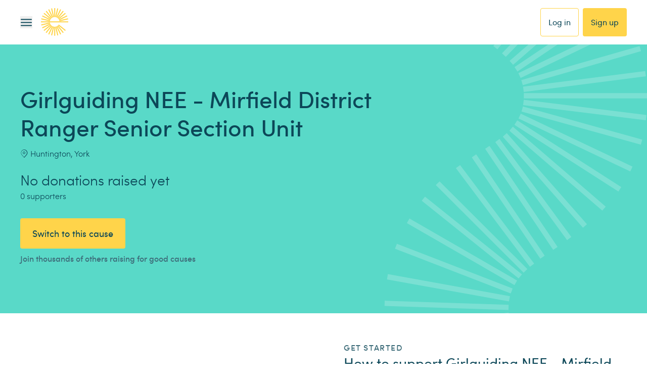

--- FILE ---
content_type: text/html; charset=utf-8
request_url: https://www.easyfundraising.org.uk/causes/girlguidingneemirfielddistrictrangerseniorsectionunit/
body_size: 88720
content:
<!DOCTYPE html><html lang="en"><head><meta charSet="utf-8" data-next-head=""/><meta charSet="utf-8"/><meta name="viewport" content="width=device-width, initial-scale=1" data-next-head=""/><link rel="chrome-webstore-item" href="https://chrome.google.com/webstore/detail/plfknkdmhngcjepkalkhgpmhpolandfp"/><link rel="icon" type="image/png" href="/static-www/assets/icons/favicon-32x32.png" sizes="32x32"/><link rel="icon" sizes="128x128" href="/static-www/assets/icons/favicon-128x128.png"/><link rel="icon" type="image/png" href="/static-www/assets/icons/favicon-192x192.png" sizes="192x192"/><link rel="apple-touch-icon" sizes="180x180" href="/static-www/assets/icons/apple-touch-icon-180x180.png"/><link rel="shortcut icon" type="image/png" href="/static-www/assets/icons/android-chrome-196x196.png" sizes="196x196"/><link rel="manifest" href="/manifest.json"/><meta name="robots" content="index, follow" data-next-head=""/><title data-next-head="">Girlguiding NEE - Mirfield District Ranger Senior Section Unit Fundraising | Easyfundraising</title><link rel="canonical" href="https://www.easyfundraising.org.uk/causes/girlguidingneemirfielddistrictrangerseniorsectionunit/" data-next-head=""/><meta property="og:type" content="website" data-next-head=""/><meta property="og:site_name" content="easyfundraising" data-next-head=""/><meta property="og:url" content="https://www.easyfundraising.org.uk/causes/girlguidingneemirfielddistrictrangerseniorsectionunit/" data-next-head=""/><meta property="og:title" content="You spend, brands donate to Girlguiding NEE - Mirfield District Ranger Senior Section Unit." data-next-head=""/><meta property="og:description" content="Help us when you shop with 7,000+ brands. Join now." data-next-head=""/><meta property="og:image" content="https://img.reignitehq.com/render/u4npOfyF?eid=null&amp;pos=1&amp;__causeuri=girlguidingneemirfielddistrictrangerseniorsectionunit" data-next-head=""/><meta property="og:image:alt" content="Help us raise free funds every time you shop online" data-next-head=""/><meta property="og:image" content="https://www.easyfundraising.org.uk/assets/blt9c4d0a926287d416/Cause page OG-FB-aug25dd.png" data-next-head=""/><meta property="og:image:alt" content="You spend, brands donate." data-next-head=""/><meta property="og:image:width" content="1200" data-next-head=""/><meta property="og:image:height" content="629" data-next-head=""/><meta name="description" content="Raise free funds for Girlguiding NEE - Mirfield District Ranger Senior Section Unit today by shopping online via Easyfundraising. Click now to shop at no extra cost and raise free donations." data-next-head=""/><meta name="twitter:card" content="summary_large_image" data-next-head=""/><meta name="twitter:site" content="@easyuk" data-next-head=""/><meta name="twitter:url" content="https://www.easyfundraising.org.uk/causes/girlguidingneemirfielddistrictrangerseniorsectionunit/" data-next-head=""/><meta name="twitter:title" content="Girlguiding NEE - Mirfield District Ranger Senior Section Unit Fundraising Ideas" data-next-head=""/><meta name="twitter:description" content="Help Girlguiding NEE - Mirfield District Ranger Senior Section Unit raise free funds today by shopping online via easyfundraising.org.uk. Shop at no extra cost and raise free donations for Girlguiding NEE - Mirfield District Ranger Senior Section Unit" data-next-head=""/><meta name="keywords" content="raise money, fundraising, Girlguiding NEE - Mirfield District Ranger Senior Section Unit, shopping online, easyfundraising" data-next-head=""/><meta name="facebook:image" content="https://www.easyfundraising.org.uk/assets/blt9c4d0a926287d416/Cause page OG-FB-aug25dd.png" data-next-head=""/><meta name="twitter:image" content="https://www.easyfundraising.org.uk/assets/blt76edaf62f516e72b/Cause page OG-tw-aug25dd.png" data-next-head=""/><link rel="preload" as="style" href="https://cdnjs.cloudflare.com/ajax/libs/font-awesome/4.7.0/css/font-awesome.css" type="text/css"/><link rel="chrome-webstore-item" href="https://chrome.google.com/webstore/detail/plfknkdmhngcjepkalkhgpmhpolandfp"/><link rel="icon" type="image/png" href="/static-www/assets/icons/favicon-32x32.png" sizes="32x32"/><link rel="icon" sizes="128x128" href="/static-www/assets/icons/favicon-128x128.png"/><link rel="icon" type="image/png" href="/static-www/assets/icons/favicon-192x192.png" sizes="192x192"/><link rel="apple-touch-icon" sizes="180x180" href="/static-www/assets/icons/apple-touch-icon-180x180.png"/><link rel="shortcut icon" type="image/png" href="/static-www/assets/icons/android-chrome-196x196.png" sizes="196x196"/><link rel="manifest" href="/manifest.json"/><link data-next-font="" rel="preconnect" href="/" crossorigin="anonymous"/><link rel="preload" href="/_next/static/chunks/e5b3e42f6612f639.css" as="style"/><link rel="preload" href="/_next/static/chunks/cd6942cf1ae011fd.css" as="style"/><link rel="preload" href="/_next/static/chunks/bb866ee41d42c422.css" as="style"/><link rel="preload" href="/_next/static/chunks/6329e10bdcf9cade.css" as="style"/><link rel="preload" href="/_next/static/chunks/9e31d20932476e36.css" as="style"/><link rel="preload" href="/_next/static/chunks/a291d0d308ffb183.css" as="style"/><link rel="preload" href="/_next/static/chunks/3257081d0ebd2c71.css" as="style"/><script>(function(w,d,s,l,i){w[l]=w[l]||[];w[l].push({'gtm.start':
new Date().getTime(),event:'gtm.js'});var f=d.getElementsByTagName(s)[0],
j=d.createElement(s),dl=l!='dataLayer'?'&l='+l:'';j.async=true;j.src=
'https://www.googletagmanager.com/gtm.js?id='+i+dl;f.parentNode.insertBefore(j,f);
})(window,document,'script','dataLayer','GTM-M92VSTSJ');</script><script type="text/javascript" id="vwoCode">
        if (typeof window !== 'undefined') {
          window._vwo_code = window._vwo_code || (function(){
          var account_id=43122,
          settings_tolerance=2000,
          library_tolerance=2500,
          use_existing_jquery=false,
          is_spa=1,
          hide_element='body',

          /* DO NOT EDIT BELOW THIS LINE */
          f=false,d=document,code={use_existing_jquery:function(){return use_existing_jquery;},library_tolerance:function(){return library_tolerance;},finish:function(){if(!f){f=true;var a=d.getElementById('_vis_opt_path_hides');if(a)a.parentNode.removeChild(a);}},finished:function(){return f;},load:function(a){var b=d.createElement('script');b.src=a;b.type='text/javascript';b.innerText;b.onerror=function(){_vwo_code.finish();};d.getElementsByTagName('head')[0].appendChild(b);},init:function(){
          window.settings_timer=setTimeout(function () {_vwo_code.finish() },settings_tolerance);var a=d.createElement('style'),b=hide_element?hide_element+'{opacity:0 !important;filter:alpha(opacity=0) !important;background:none !important;}':'',h=d.getElementsByTagName('head')[0];a.setAttribute('id','_vis_opt_path_hides');a.setAttribute('type','text/css');if(a.styleSheet)a.styleSheet.cssText=b;else a.appendChild(d.createTextNode(b));h.appendChild(a);this.load('https://dev.visualwebsiteoptimizer.com/j.php?a='+account_id+'&u='+encodeURIComponent(d.URL)+'&f='+(+is_spa)+'&r='+Math.random());return settings_timer; }};window._vwo_settings_timer = code.init(); return code; }());
        }
      </script><script type="text/javascript">
        window.utag_cfg_ovrd = window.utag_cfg_ovrd || {};
        window.utag_cfg_ovrd.noview = true
      </script><script type="text/javascript">
        ;window.NREUM||(NREUM={});NREUM.init={distributed_tracing:{enabled:true},privacy:{cookies_enabled:true}};
        window.NREUM||(NREUM={}),__nr_require=function(t,e,n){function r(n){if(!e[n]){var o=e[n]={exports:{}};t[n][0].call(o.exports,function(e){var o=t[n][1][e];return r(o||e)},o,o.exports)}return e[n].exports}if("function"==typeof __nr_require)return __nr_require;for(var o=0;o<n.length;o++)r(n[o]);return r}({1:[function(t,e,n){function r(t){try{s.console&&console.log(t)}catch(e){}}var o,i=t("ee"),a=t(29),s={};try{o=localStorage.getItem("__nr_flags").split(","),console&&"function"==typeof console.log&&(s.console=!0,o.indexOf("dev")!==-1&&(s.dev=!0),o.indexOf("nr_dev")!==-1&&(s.nrDev=!0))}catch(c){}s.nrDev&&i.on("internal-error",function(t){r(t.stack)}),s.dev&&i.on("fn-err",function(t,e,n){r(n.stack)}),s.dev&&(r("NR AGENT IN DEVELOPMENT MODE"),r("flags: "+a(s,function(t,e){return t}).join(", ")))},{}],2:[function(t,e,n){function r(t,e,n,r,s){try{l?l-=1:o(s||new UncaughtException(t,e,n),!0)}catch(f){try{i("ierr",[f,c.now(),!0])}catch(d){}}return"function"==typeof u&&u.apply(this,a(arguments))}function UncaughtException(t,e,n){this.message=t||"Uncaught error with no additional information",this.sourceURL=e,this.line=n}function o(t,e){var n=e?null:c.now();i("err",[t,n])}var i=t("handle"),a=t(30),s=t("ee"),c=t("loader"),f=t("gos"),u=window.onerror,d=!1,p="nr@seenError";if(!c.disabled){var l=0;c.features.err=!0,t(1),window.onerror=r;try{throw new Error}catch(h){"stack"in h&&(t(13),t(12),"addEventListener"in window&&t(6),c.xhrWrappable&&t(14),d=!0)}s.on("fn-start",function(t,e,n){d&&(l+=1)}),s.on("fn-err",function(t,e,n){d&&!n[p]&&(f(n,p,function(){return!0}),this.thrown=!0,o(n))}),s.on("fn-end",function(){d&&!this.thrown&&l>0&&(l-=1)}),s.on("internal-error",function(t){i("ierr",[t,c.now(),!0])})}},{}],3:[function(t,e,n){var r=t("loader");r.disabled||(r.features.ins=!0)},{}],4:[function(t,e,n){function r(){L++,C=g.hash,this[u]=y.now()}function o(){L--,g.hash!==C&&i(0,!0);var t=y.now();this[h]=~~this[h]+t-this[u],this[d]=t}function i(t,e){E.emit("newURL",[""+g,e])}function a(t,e){t.on(e,function(){this[e]=y.now()})}var s="-start",c="-end",f="-body",u="fn"+s,d="fn"+c,p="cb"+s,l="cb"+c,h="jsTime",m="fetch",v="addEventListener",w=window,g=w.location,y=t("loader");if(w[v]&&y.xhrWrappable&&!y.disabled){var x=t(10),b=t(11),E=t(8),R=t(6),O=t(13),S=t(7),N=t(14),M=t(9),P=t("ee"),T=P.get("tracer");t(16),y.features.spa=!0;var C,L=0;P.on(u,r),b.on(p,r),M.on(p,r),P.on(d,o),b.on(l,o),M.on(l,o),P.buffer([u,d,"xhr-done","xhr-resolved"]),R.buffer([u]),O.buffer(["setTimeout"+c,"clearTimeout"+s,u]),N.buffer([u,"new-xhr","send-xhr"+s]),S.buffer([m+s,m+"-done",m+f+s,m+f+c]),E.buffer(["newURL"]),x.buffer([u]),b.buffer(["propagate",p,l,"executor-err","resolve"+s]),T.buffer([u,"no-"+u]),M.buffer(["new-jsonp","cb-start","jsonp-error","jsonp-end"]),a(N,"send-xhr"+s),a(P,"xhr-resolved"),a(P,"xhr-done"),a(S,m+s),a(S,m+"-done"),a(M,"new-jsonp"),a(M,"jsonp-end"),a(M,"cb-start"),E.on("pushState-end",i),E.on("replaceState-end",i),w[v]("hashchange",i,!0),w[v]("load",i,!0),w[v]("popstate",function(){i(0,L>1)},!0)}},{}],5:[function(t,e,n){function r(t){}if(window.performance&&window.performance.timing&&window.performance.getEntriesByType){var o=t("ee"),i=t("handle"),a=t(13),s=t(12),c="learResourceTimings",f="addEventListener",u="resourcetimingbufferfull",d="bstResource",p="resource",l="-start",h="-end",m="fn"+l,v="fn"+h,w="bstTimer",g="pushState",y=t("loader");if(!y.disabled){y.features.stn=!0,t(8),"addEventListener"in window&&t(6);var x=NREUM.o.EV;o.on(m,function(t,e){var n=t[0];n instanceof x&&(this.bstStart=y.now())}),o.on(v,function(t,e){var n=t[0];n instanceof x&&i("bst",[n,e,this.bstStart,y.now()])}),a.on(m,function(t,e,n){this.bstStart=y.now(),this.bstType=n}),a.on(v,function(t,e){i(w,[e,this.bstStart,y.now(),this.bstType])}),s.on(m,function(){this.bstStart=y.now()}),s.on(v,function(t,e){i(w,[e,this.bstStart,y.now(),"requestAnimationFrame"])}),o.on(g+l,function(t){this.time=y.now(),this.startPath=location.pathname+location.hash}),o.on(g+h,function(t){i("bstHist",[location.pathname+location.hash,this.startPath,this.time])}),f in window.performance&&(window.performance["c"+c]?window.performance[f](u,function(t){i(d,[window.performance.getEntriesByType(p)]),window.performance["c"+c]()},!1):window.performance[f]("webkit"+u,function(t){i(d,[window.performance.getEntriesByType(p)]),window.performance["webkitC"+c]()},!1)),document[f]("scroll",r,{passive:!0}),document[f]("keypress",r,!1),document[f]("click",r,!1)}}},{}],6:[function(t,e,n){function r(t){for(var e=t;e&&!e.hasOwnProperty(u);)e=Object.getPrototypeOf(e);e&&o(e)}function o(t){s.inPlace(t,[u,d],"-",i)}function i(t,e){return t[1]}var a=t("ee").get("events"),s=t("wrap-function")(a,!0),c=t("gos"),f=XMLHttpRequest,u="addEventListener",d="removeEventListener";e.exports=a,"getPrototypeOf"in Object?(r(document),r(window),r(f.prototype)):f.prototype.hasOwnProperty(u)&&(o(window),o(f.prototype)),a.on(u+"-start",function(t,e){var n=t[1],r=c(n,"nr@wrapped",function(){function t(){if("function"==typeof n.handleEvent)return n.handleEvent.apply(n,arguments)}var e={object:t,"function":n}[typeof n];return e?s(e,"fn-",null,e.name||"anonymous"):n});this.wrapped=t[1]=r}),a.on(d+"-start",function(t){t[1]=this.wrapped||t[1]})},{}],7:[function(t,e,n){function r(t,e,n){var r=t[e];"function"==typeof r&&(t[e]=function(){var t=i(arguments),e={};o.emit(n+"before-start",[t],e);var a;e[m]&&e[m].dt&&(a=e[m].dt);var s=r.apply(this,t);return o.emit(n+"start",[t,a],s),s.then(function(t){return o.emit(n+"end",[null,t],s),t},function(t){throw o.emit(n+"end",[t],s),t})})}var o=t("ee").get("fetch"),i=t(30),a=t(29);e.exports=o;var s=window,c="fetch-",f=c+"body-",u=["arrayBuffer","blob","json","text","formData"],d=s.Request,p=s.Response,l=s.fetch,h="prototype",m="nr@context";d&&p&&l&&(a(u,function(t,e){r(d[h],e,f),r(p[h],e,f)}),r(s,"fetch",c),o.on(c+"end",function(t,e){var n=this;if(e){var r=e.headers.get("content-length");null!==r&&(n.rxSize=r),o.emit(c+"done",[null,e],n)}else o.emit(c+"done",[t],n)}))},{}],8:[function(t,e,n){var r=t("ee").get("history"),o=t("wrap-function")(r);e.exports=r;var i=window.history&&window.history.constructor&&window.history.constructor.prototype,a=window.history;i&&i.pushState&&i.replaceState&&(a=i),o.inPlace(a,["pushState","replaceState"],"-")},{}],9:[function(t,e,n){function r(t){function e(){c.emit("jsonp-end",[],p),t.removeEventListener("load",e,!1),t.removeEventListener("error",n,!1)}function n(){c.emit("jsonp-error",[],p),c.emit("jsonp-end",[],p),t.removeEventListener("load",e,!1),t.removeEventListener("error",n,!1)}var r=t&&"string"==typeof t.nodeName&&"script"===t.nodeName.toLowerCase();if(r){var o="function"==typeof t.addEventListener;if(o){var a=i(t.src);if(a){var u=s(a),d="function"==typeof u.parent[u.key];if(d){var p={};f.inPlace(u.parent,[u.key],"cb-",p),t.addEventListener("load",e,!1),t.addEventListener("error",n,!1),c.emit("new-jsonp",[t.src],p)}}}}}function o(){return"addEventListener"in window}function i(t){var e=t.match(u);return e?e[1]:null}function a(t,e){var n=t.match(p),r=n[1],o=n[3];return o?a(o,e[r]):e[r]}function s(t){var e=t.match(d);return e&&e.length>=3?{key:e[2],parent:a(e[1],window)}:{key:t,parent:window}}var c=t("ee").get("jsonp"),f=t("wrap-function")(c);if(e.exports=c,o()){var u=/[?&](?:callback|cb)=([^&#]+)/,d=/(.*)\.([^.]+)/,p=/^(\w+)(\.|$)(.*)$/,l=["appendChild","insertBefore","replaceChild"];Node&&Node.prototype&&Node.prototype.appendChild?f.inPlace(Node.prototype,l,"dom-"):(f.inPlace(HTMLElement.prototype,l,"dom-"),f.inPlace(HTMLHeadElement.prototype,l,"dom-"),f.inPlace(HTMLBodyElement.prototype,l,"dom-")),c.on("dom-start",function(t){r(t[0])})}},{}],10:[function(t,e,n){var r=t("ee").get("mutation"),o=t("wrap-function")(r),i=NREUM.o.MO;e.exports=r,i&&(window.MutationObserver=function(t){return this instanceof i?new i(o(t,"fn-")):i.apply(this,arguments)},MutationObserver.prototype=i.prototype)},{}],11:[function(t,e,n){function r(t){var e=i.context(),n=s(t,"executor-",e,null,!1),r=new f(n);return i.context(r).getCtx=function(){return e},r}var o=t("wrap-function"),i=t("ee").get("promise"),a=t("ee").getOrSetContext,s=o(i),c=t(29),f=NREUM.o.PR;e.exports=i,f&&(window.Promise=r,["all","race"].forEach(function(t){var e=f[t];f[t]=function(n){function r(t){return function(){i.emit("propagate",[null,!o],a,!1,!1),o=o||!t}}var o=!1;c(n,function(e,n){Promise.resolve(n).then(r("all"===t),r(!1))});var a=e.apply(f,arguments),s=f.resolve(a);return s}}),["resolve","reject"].forEach(function(t){var e=f[t];f[t]=function(t){var n=e.apply(f,arguments);return t!==n&&i.emit("propagate",[t,!0],n,!1,!1),n}}),f.prototype["catch"]=function(t){return this.then(null,t)},f.prototype=Object.create(f.prototype,{constructor:{value:r}}),c(Object.getOwnPropertyNames(f),function(t,e){try{r[e]=f[e]}catch(n){}}),o.wrapInPlace(f.prototype,"then",function(t){return function(){var e=this,n=o.argsToArray.apply(this,arguments),r=a(e);r.promise=e,n[0]=s(n[0],"cb-",r,null,!1),n[1]=s(n[1],"cb-",r,null,!1);var c=t.apply(this,n);return r.nextPromise=c,i.emit("propagate",[e,!0],c,!1,!1),c}}),i.on("executor-start",function(t){t[0]=s(t[0],"resolve-",this,null,!1),t[1]=s(t[1],"resolve-",this,null,!1)}),i.on("executor-err",function(t,e,n){t[1](n)}),i.on("cb-end",function(t,e,n){i.emit("propagate",[n,!0],this.nextPromise,!1,!1)}),i.on("propagate",function(t,e,n){this.getCtx&&!e||(this.getCtx=function(){if(t instanceof Promise)var e=i.context(t);return e&&e.getCtx?e.getCtx():this})}),r.toString=function(){return""+f})},{}],12:[function(t,e,n){var r=t("ee").get("raf"),o=t("wrap-function")(r),i="equestAnimationFrame";e.exports=r,o.inPlace(window,["r"+i,"mozR"+i,"webkitR"+i,"msR"+i],"raf-"),r.on("raf-start",function(t){t[0]=o(t[0],"fn-")})},{}],13:[function(t,e,n){function r(t,e,n){t[0]=a(t[0],"fn-",null,n)}function o(t,e,n){this.method=n,this.timerDuration=isNaN(t[1])?0:+t[1],t[0]=a(t[0],"fn-",this,n)}var i=t("ee").get("timer"),a=t("wrap-function")(i),s="setTimeout",c="setInterval",f="clearTimeout",u="-start",d="-";e.exports=i,a.inPlace(window,[s,"setImmediate"],s+d),a.inPlace(window,[c],c+d),a.inPlace(window,[f,"clearImmediate"],f+d),i.on(c+u,r),i.on(s+u,o)},{}],14:[function(t,e,n){function r(t,e){d.inPlace(e,["onreadystatechange"],"fn-",s)}function o(){var t=this,e=u.context(t);t.readyState>3&&!e.resolved&&(e.resolved=!0,u.emit("xhr-resolved",[],t)),d.inPlace(t,g,"fn-",s)}function i(t){y.push(t),h&&(b?b.then(a):v?v(a):(E=-E,R.data=E))}function a(){for(var t=0;t<y.length;t++)r([],y[t]);y.length&&(y=[])}function s(t,e){return e}function c(t,e){for(var n in t)e[n]=t[n];return e}t(6);var f=t("ee"),u=f.get("xhr"),d=t("wrap-function")(u),p=NREUM.o,l=p.XHR,h=p.MO,m=p.PR,v=p.SI,w="readystatechange",g=["onload","onerror","onabort","onloadstart","onloadend","onprogress","ontimeout"],y=[];e.exports=u;var x=window.XMLHttpRequest=function(t){var e=new l(t);try{u.emit("new-xhr",[e],e),e.addEventListener(w,o,!1)}catch(n){try{u.emit("internal-error",[n])}catch(r){}}return e};if(c(l,x),x.prototype=l.prototype,d.inPlace(x.prototype,["open","send"],"-xhr-",s),u.on("send-xhr-start",function(t,e){r(t,e),i(e)}),u.on("open-xhr-start",r),h){var b=m&&m.resolve();if(!v&&!m){var E=1,R=document.createTextNode(E);new h(a).observe(R,{characterData:!0})}}else f.on("fn-end",function(t){t[0]&&t[0].type===w||a()})},{}],15:[function(t,e,n){function r(t){if(!s(t))return null;var e=window.NREUM;if(!e.loader_config)return null;var n=(e.loader_config.accountID||"").toString()||null,r=(e.loader_config.agentID||"").toString()||null,f=(e.loader_config.trustKey||"").toString()||null;if(!n||!r)return null;var h=l.generateSpanId(),m=l.generateTraceId(),v=Date.now(),w={spanId:h,traceId:m,timestamp:v};return(t.sameOrigin||c(t)&&p())&&(w.traceContextParentHeader=o(h,m),w.traceContextStateHeader=i(h,v,n,r,f)),(t.sameOrigin&&!u()||!t.sameOrigin&&c(t)&&d())&&(w.newrelicHeader=a(h,m,v,n,r,f)),w}function o(t,e){return"00-"+e+"-"+t+"-01"}function i(t,e,n,r,o){var i=0,a="",s=1,c="",f="";return o+"@nr="+i+"-"+s+"-"+n+"-"+r+"-"+t+"-"+a+"-"+c+"-"+f+"-"+e}function a(t,e,n,r,o,i){var a="btoa"in window&&"function"==typeof window.btoa;if(!a)return null;var s={v:[0,1],d:{ty:"Browser",ac:r,ap:o,id:t,tr:e,ti:n}};return i&&r!==i&&(s.d.tk=i),btoa(JSON.stringify(s))}function s(t){return f()&&c(t)}function c(t){var e=!1,n={};if("init"in NREUM&&"distributed_tracing"in NREUM.init&&(n=NREUM.init.distributed_tracing),t.sameOrigin)e=!0;else if(n.allowed_origins instanceof Array)for(var r=0;r<n.allowed_origins.length;r++){var o=h(n.allowed_origins[r]);if(t.hostname===o.hostname&&t.protocol===o.protocol&&t.port===o.port){e=!0;break}}return e}function f(){return"init"in NREUM&&"distributed_tracing"in NREUM.init&&!!NREUM.init.distributed_tracing.enabled}function u(){return"init"in NREUM&&"distributed_tracing"in NREUM.init&&!!NREUM.init.distributed_tracing.exclude_newrelic_header}function d(){return"init"in NREUM&&"distributed_tracing"in NREUM.init&&NREUM.init.distributed_tracing.cors_use_newrelic_header!==!1}function p(){return"init"in NREUM&&"distributed_tracing"in NREUM.init&&!!NREUM.init.distributed_tracing.cors_use_tracecontext_headers}var l=t(26),h=t(17);e.exports={generateTracePayload:r,shouldGenerateTrace:s}},{}],16:[function(t,e,n){function r(t){var e=this.params,n=this.metrics;if(!this.ended){this.ended=!0;for(var r=0;r<p;r++)t.removeEventListener(d[r],this.listener,!1);e.aborted||(n.duration=a.now()-this.startTime,this.loadCaptureCalled||4!==t.readyState?null==e.status&&(e.status=0):i(this,t),n.cbTime=this.cbTime,u.emit("xhr-done",[t],t),s("xhr",[e,n,this.startTime]))}}function o(t,e){var n=c(e),r=t.params;r.host=n.hostname+":"+n.port,r.pathname=n.pathname,t.parsedOrigin=n,t.sameOrigin=n.sameOrigin}function i(t,e){t.params.status=e.status;var n=v(e,t.lastSize);if(n&&(t.metrics.rxSize=n),t.sameOrigin){var r=e.getResponseHeader("X-NewRelic-App-Data");r&&(t.params.cat=r.split(", ").pop())}t.loadCaptureCalled=!0}var a=t("loader");if(a.xhrWrappable&&!a.disabled){var s=t("handle"),c=t(17),f=t(15).generateTracePayload,u=t("ee"),d=["load","error","abort","timeout"],p=d.length,l=t("id"),h=t(22),m=t(21),v=t(18),w=NREUM.o.REQ,g=window.XMLHttpRequest;a.features.xhr=!0,t(14),t(7),u.on("new-xhr",function(t){var e=this;e.totalCbs=0,e.called=0,e.cbTime=0,e.end=r,e.ended=!1,e.xhrGuids={},e.lastSize=null,e.loadCaptureCalled=!1,e.params=this.params||{},e.metrics=this.metrics||{},t.addEventListener("load",function(n){i(e,t)},!1),h&&(h>34||h<10)||window.opera||t.addEventListener("progress",function(t){e.lastSize=t.loaded},!1)}),u.on("open-xhr-start",function(t){this.params={method:t[0]},o(this,t[1]),this.metrics={}}),u.on("open-xhr-end",function(t,e){"loader_config"in NREUM&&"xpid"in NREUM.loader_config&&this.sameOrigin&&e.setRequestHeader("X-NewRelic-ID",NREUM.loader_config.xpid);var n=f(this.parsedOrigin);if(n){var r=!1;n.newrelicHeader&&(e.setRequestHeader("newrelic",n.newrelicHeader),r=!0),n.traceContextParentHeader&&(e.setRequestHeader("traceparent",n.traceContextParentHeader),n.traceContextStateHeader&&e.setRequestHeader("tracestate",n.traceContextStateHeader),r=!0),r&&(this.dt=n)}}),u.on("send-xhr-start",function(t,e){var n=this.metrics,r=t[0],o=this;if(n&&r){var i=m(r);i&&(n.txSize=i)}this.startTime=a.now(),this.listener=function(t){try{"abort"!==t.type||o.loadCaptureCalled||(o.params.aborted=!0),("load"!==t.type||o.called===o.totalCbs&&(o.onloadCalled||"function"!=typeof e.onload))&&o.end(e)}catch(n){try{u.emit("internal-error",[n])}catch(r){}}};for(var s=0;s<p;s++)e.addEventListener(d[s],this.listener,!1)}),u.on("xhr-cb-time",function(t,e,n){this.cbTime+=t,e?this.onloadCalled=!0:this.called+=1,this.called!==this.totalCbs||!this.onloadCalled&&"function"==typeof n.onload||this.end(n)}),u.on("xhr-load-added",function(t,e){var n=""+l(t)+!!e;this.xhrGuids&&!this.xhrGuids[n]&&(this.xhrGuids[n]=!0,this.totalCbs+=1)}),u.on("xhr-load-removed",function(t,e){var n=""+l(t)+!!e;this.xhrGuids&&this.xhrGuids[n]&&(delete this.xhrGuids[n],this.totalCbs-=1)}),u.on("addEventListener-end",function(t,e){e instanceof g&&"load"===t[0]&&u.emit("xhr-load-added",[t[1],t[2]],e)}),u.on("removeEventListener-end",function(t,e){e instanceof g&&"load"===t[0]&&u.emit("xhr-load-removed",[t[1],t[2]],e)}),u.on("fn-start",function(t,e,n){e instanceof g&&("onload"===n&&(this.onload=!0),("load"===(t[0]&&t[0].type)||this.onload)&&(this.xhrCbStart=a.now()))}),u.on("fn-end",function(t,e){this.xhrCbStart&&u.emit("xhr-cb-time",[a.now()-this.xhrCbStart,this.onload,e],e)}),u.on("fetch-before-start",function(t){function e(t,e){var n=!1;return e.newrelicHeader&&(t.set("newrelic",e.newrelicHeader),n=!0),e.traceContextParentHeader&&(t.set("traceparent",e.traceContextParentHeader),e.traceContextStateHeader&&t.set("tracestate",e.traceContextStateHeader),n=!0),n}var n,r=t[1]||{};"string"==typeof t[0]?n=t[0]:t[0]&&t[0].url?n=t[0].url:window.URL&&t[0]&&t[0]instanceof URL&&(n=t[0].href),n&&(this.parsedOrigin=c(n),this.sameOrigin=this.parsedOrigin.sameOrigin);var o=f(this.parsedOrigin);if(o&&(o.newrelicHeader||o.traceContextParentHeader))if("string"==typeof t[0]||window.URL&&t[0]&&t[0]instanceof URL){var i={};for(var a in r)i[a]=r[a];i.headers=new Headers(r.headers||{}),e(i.headers,o)&&(this.dt=o),t.length>1?t[1]=i:t.push(i)}else t[0]&&t[0].headers&&e(t[0].headers,o)&&(this.dt=o)}),u.on("fetch-start",function(t,e){this.params={},this.metrics={},this.startTime=a.now(),t.length>=1&&(this.target=t[0]),t.length>=2&&(this.opts=t[1]);var n,r=this.opts||{},i=this.target;"string"==typeof i?n=i:"object"==typeof i&&i instanceof w?n=i.url:window.URL&&"object"==typeof i&&i instanceof URL&&(n=i.href),o(this,n);var s=(""+(i&&i instanceof w&&i.method||r.method||"GET")).toUpperCase();this.params.method=s,this.txSize=m(r.body)||0}),u.on("fetch-done",function(t,e){this.params||(this.params={}),this.params.status=e?e.status:0;var n;"string"==typeof this.rxSize&&this.rxSize.length>0&&(n=+this.rxSize);var r={txSize:this.txSize,rxSize:n,duration:a.now()-this.startTime};s("xhr",[this.params,r,this.startTime])})}},{}],17:[function(t,e,n){var r={};e.exports=function(t){if(t in r)return r[t];var e=document.createElement("a"),n=window.location,o={};e.href=t,o.port=e.port;var i=e.href.split("://");!o.port&&i[1]&&(o.port=i[1].split("/")[0].split("@").pop().split(":")[1]),o.port&&"0"!==o.port||(o.port="https"===i[0]?"443":"80"),o.hostname=e.hostname||n.hostname,o.pathname=e.pathname,o.protocol=i[0],"/"!==o.pathname.charAt(0)&&(o.pathname="/"+o.pathname);var a=!e.protocol||":"===e.protocol||e.protocol===n.protocol,s=e.hostname===document.domain&&e.port===n.port;return o.sameOrigin=a&&(!e.hostname||s),"/"===o.pathname&&(r[t]=o),o}},{}],18:[function(t,e,n){function r(t,e){var n=t.responseType;return"json"===n&&null!==e?e:"arraybuffer"===n||"blob"===n||"json"===n?o(t.response):"text"===n||""===n||void 0===n?o(t.responseText):void 0}var o=t(21);e.exports=r},{}],19:[function(t,e,n){function r(){}function o(t,e,n){return function(){return i(t,[f.now()].concat(s(arguments)),e?null:this,n),e?void 0:this}}var i=t("handle"),a=t(29),s=t(30),c=t("ee").get("tracer"),f=t("loader"),u=NREUM;"undefined"==typeof window.newrelic&&(newrelic=u);var d=["setPageViewName","setCustomAttribute","setErrorHandler","finished","addToTrace","inlineHit","addRelease"],p="api-",l=p+"ixn-";a(d,function(t,e){u[e]=o(p+e,!0,"api")}),u.addPageAction=o(p+"addPageAction",!0),u.setCurrentRouteName=o(p+"routeName",!0),e.exports=newrelic,u.interaction=function(){return(new r).get()};var h=r.prototype={createTracer:function(t,e){var n={},r=this,o="function"==typeof e;return i(l+"tracer",[f.now(),t,n],r),function(){if(c.emit((o?"":"no-")+"fn-start",[f.now(),r,o],n),o)try{return e.apply(this,arguments)}catch(t){throw c.emit("fn-err",[arguments,this,t],n),t}finally{c.emit("fn-end",[f.now()],n)}}}};a("actionText,setName,setAttribute,save,ignore,onEnd,getContext,end,get".split(","),function(t,e){h[e]=o(l+e)}),newrelic.noticeError=function(t,e){"string"==typeof t&&(t=new Error(t)),i("err",[t,f.now(),!1,e])}},{}],20:[function(t,e,n){function r(t){if(NREUM.init){for(var e=NREUM.init,n=t.split("."),r=0;r<n.length-1;r++)if(e=e[n[r]],"object"!=typeof e)return;return e=e[n[n.length-1]]}}e.exports={getConfiguration:r}},{}],21:[function(t,e,n){e.exports=function(t){if("string"==typeof t&&t.length)return t.length;if("object"==typeof t){if("undefined"!=typeof ArrayBuffer&&t instanceof ArrayBuffer&&t.byteLength)return t.byteLength;if("undefined"!=typeof Blob&&t instanceof Blob&&t.size)return t.size;if(!("undefined"!=typeof FormData&&t instanceof FormData))try{return JSON.stringify(t).length}catch(e){return}}}},{}],22:[function(t,e,n){var r=0,o=navigator.userAgent.match(/Firefox[\/\s](\d+\.\d+)/);o&&(r=+o[1]),e.exports=r},{}],23:[function(t,e,n){function r(){return s.exists&&performance.now?Math.round(performance.now()):(i=Math.max((new Date).getTime(),i))-a}function o(){return i}var i=(new Date).getTime(),a=i,s=t(31);e.exports=r,e.exports.offset=a,e.exports.getLastTimestamp=o},{}],24:[function(t,e,n){function r(t){return!(!t||!t.protocol||"file:"===t.protocol)}e.exports=r},{}],25:[function(t,e,n){function r(t,e){var n=t.getEntries();n.forEach(function(t){"first-paint"===t.name?d("timing",["fp",Math.floor(t.startTime)]):"first-contentful-paint"===t.name&&d("timing",["fcp",Math.floor(t.startTime)])})}function o(t,e){var n=t.getEntries();n.length>0&&d("lcp",[n[n.length-1]])}function i(t){t.getEntries().forEach(function(t){t.hadRecentInput||d("cls",[t])})}function a(t){if(t instanceof h&&!v){var e=Math.round(t.timeStamp),n={type:t.type};e<=p.now()?n.fid=p.now()-e:e>p.offset&&e<=Date.now()?(e-=p.offset,n.fid=p.now()-e):e=p.now(),v=!0,d("timing",["fi",e,n])}}function s(t){"hidden"===t&&d("pageHide",[p.now()])}if(!("init"in NREUM&&"page_view_timing"in NREUM.init&&"enabled"in NREUM.init.page_view_timing&&NREUM.init.page_view_timing.enabled===!1)){var c,f,u,d=t("handle"),p=t("loader"),l=t(28),h=NREUM.o.EV;if("PerformanceObserver"in window&&"function"==typeof window.PerformanceObserver){c=new PerformanceObserver(r);try{c.observe({entryTypes:["paint"]})}catch(m){}f=new PerformanceObserver(o);try{f.observe({entryTypes:["largest-contentful-paint"]})}catch(m){}u=new PerformanceObserver(i);try{u.observe({type:"layout-shift",buffered:!0})}catch(m){}}if("addEventListener"in document){var v=!1,w=["click","keydown","mousedown","pointerdown","touchstart"];w.forEach(function(t){document.addEventListener(t,a,!1)})}l(s)}},{}],26:[function(t,e,n){function r(){function t(){return e?15&e[n++]:16*Math.random()|0}var e=null,n=0,r=window.crypto||window.msCrypto;r&&r.getRandomValues&&(e=r.getRandomValues(new Uint8Array(31)));for(var o,i="xxxxxxxx-xxxx-4xxx-yxxx-xxxxxxxxxxxx",a="",s=0;s<i.length;s++)o=i[s],"x"===o?a+=t().toString(16):"y"===o?(o=3&t()|8,a+=o.toString(16)):a+=o;return a}function o(){return a(16)}function i(){return a(32)}function a(t){function e(){return n?15&n[r++]:16*Math.random()|0}var n=null,r=0,o=window.crypto||window.msCrypto;o&&o.getRandomValues&&Uint8Array&&(n=o.getRandomValues(new Uint8Array(31)));for(var i=[],a=0;a<t;a++)i.push(e().toString(16));return i.join("")}e.exports={generateUuid:r,generateSpanId:o,generateTraceId:i}},{}],27:[function(t,e,n){function r(t,e){if(!o)return!1;if(t!==o)return!1;if(!e)return!0;if(!i)return!1;for(var n=i.split("."),r=e.split("."),a=0;a<r.length;a++)if(r[a]!==n[a])return!1;return!0}var o=null,i=null,a=/Version\/(\S+)\s+Safari/;if(navigator.userAgent){var s=navigator.userAgent,c=s.match(a);c&&s.indexOf("Chrome")===-1&&s.indexOf("Chromium")===-1&&(o="Safari",i=c[1])}e.exports={agent:o,version:i,match:r}},{}],28:[function(t,e,n){function r(t){function e(){t(a&&document[a]?document[a]:document[o]?"hidden":"visible")}"addEventListener"in document&&i&&document.addEventListener(i,e,!1)}e.exports=r;var o,i,a;"undefined"!=typeof document.hidden?(o="hidden",i="visibilitychange",a="visibilityState"):"undefined"!=typeof document.msHidden?(o="msHidden",i="msvisibilitychange"):"undefined"!=typeof document.webkitHidden&&(o="webkitHidden",i="webkitvisibilitychange",a="webkitVisibilityState")},{}],29:[function(t,e,n){function r(t,e){var n=[],r="",i=0;for(r in t)o.call(t,r)&&(n[i]=e(r,t[r]),i+=1);return n}var o=Object.prototype.hasOwnProperty;e.exports=r},{}],30:[function(t,e,n){function r(t,e,n){e||(e=0),"undefined"==typeof n&&(n=t?t.length:0);for(var r=-1,o=n-e||0,i=Array(o<0?0:o);++r<o;)i[r]=t[e+r];return i}e.exports=r},{}],31:[function(t,e,n){e.exports={exists:"undefined"!=typeof window.performance&&window.performance.timing&&"undefined"!=typeof window.performance.timing.navigationStart}},{}],ee:[function(t,e,n){function r(){}function o(t){function e(t){return t&&t instanceof r?t:t?f(t,c,a):a()}function n(n,r,o,i,a){if(a!==!1&&(a=!0),!l.aborted||i){t&&a&&t(n,r,o);for(var s=e(o),c=m(n),f=c.length,u=0;u<f;u++)c[u].apply(s,r);var p=d[y[n]];return p&&p.push([x,n,r,s]),s}}function i(t,e){g[t]=m(t).concat(e)}function h(t,e){var n=g[t];if(n)for(var r=0;r<n.length;r++)n[r]===e&&n.splice(r,1)}function m(t){return g[t]||[]}function v(t){return p[t]=p[t]||o(n)}function w(t,e){l.aborted||u(t,function(t,n){e=e||"feature",y[n]=e,e in d||(d[e]=[])})}var g={},y={},x={on:i,addEventListener:i,removeEventListener:h,emit:n,get:v,listeners:m,context:e,buffer:w,abort:s,aborted:!1};return x}function i(t){return f(t,c,a)}function a(){return new r}function s(){(d.api||d.feature)&&(l.aborted=!0,d=l.backlog={})}var c="nr@context",f=t("gos"),u=t(29),d={},p={},l=e.exports=o();e.exports.getOrSetContext=i,l.backlog=d},{}],gos:[function(t,e,n){function r(t,e,n){if(o.call(t,e))return t[e];var r=n();if(Object.defineProperty&&Object.keys)try{return Object.defineProperty(t,e,{value:r,writable:!0,enumerable:!1}),r}catch(i){}return t[e]=r,r}var o=Object.prototype.hasOwnProperty;e.exports=r},{}],handle:[function(t,e,n){function r(t,e,n,r){o.buffer([t],r),o.emit(t,e,n)}var o=t("ee").get("handle");e.exports=r,r.ee=o},{}],id:[function(t,e,n){function r(t){var e=typeof t;return!t||"object"!==e&&"function"!==e?-1:t===window?0:a(t,i,function(){return o++})}var o=1,i="nr@id",a=t("gos");e.exports=r},{}],loader:[function(t,e,n){function r(){if(!S++){var t=O.info=NREUM.info,e=m.getElementsByTagName("script")[0];if(setTimeout(f.abort,3e4),!(t&&t.licenseKey&&t.applicationID&&e))return f.abort();c(E,function(e,n){t[e]||(t[e]=n)});var n=a();s("mark",["onload",n+O.offset],null,"api"),s("timing",["load",n]);var r=m.createElement("script");0===t.agent.indexOf("http://")||0===t.agent.indexOf("https://")?r.src=t.agent:r.src=l+"://"+t.agent,e.parentNode.insertBefore(r,e)}}function o(){"complete"===m.readyState&&i()}function i(){s("mark",["domContent",a()+O.offset],null,"api")}var a=t(23),s=t("handle"),c=t(29),f=t("ee"),u=t(27),d=t(24),p=t(20),l=p.getConfiguration("ssl")===!1?"http":"https",h=window,m=h.document,v="addEventListener",w="attachEvent",g=h.XMLHttpRequest,y=g&&g.prototype,x=!d(h.location);NREUM.o={ST:setTimeout,SI:h.setImmediate,CT:clearTimeout,XHR:g,REQ:h.Request,EV:h.Event,PR:h.Promise,MO:h.MutationObserver};var b=""+location,E={beacon:"bam.nr-data.net",errorBeacon:"bam.nr-data.net",agent:"js-agent.newrelic.com/nr-spa-1210.min.js"},R=g&&y&&y[v]&&!/CriOS/.test(navigator.userAgent),O=e.exports={offset:a.getLastTimestamp(),now:a,origin:b,features:{},xhrWrappable:R,userAgent:u,disabled:x};if(!x){t(19),t(25),m[v]?(m[v]("DOMContentLoaded",i,!1),h[v]("load",r,!1)):(m[w]("onreadystatechange",o),h[w]("onload",r)),s("mark",["firstbyte",a.getLastTimestamp()],null,"api");var S=0}},{}],"wrap-function":[function(t,e,n){function r(t,e){function n(e,n,r,c,f){function nrWrapper(){var i,a,u,p;try{a=this,i=d(arguments),u="function"==typeof r?r(i,a):r||{}}catch(l){o([l,"",[i,a,c],u],t)}s(n+"start",[i,a,c],u,f);try{return p=e.apply(a,i)}catch(h){throw s(n+"err",[i,a,h],u,f),h}finally{s(n+"end",[i,a,p],u,f)}}return a(e)?e:(n||(n=""),nrWrapper[p]=e,i(e,nrWrapper,t),nrWrapper)}function r(t,e,r,o,i){r||(r="");var s,c,f,u="-"===r.charAt(0);for(f=0;f<e.length;f++)c=e[f],s=t[c],a(s)||(t[c]=n(s,u?c+r:r,o,c,i))}function s(n,r,i,a){if(!h||e){var s=h;h=!0;try{t.emit(n,r,i,e,a)}catch(c){o([c,n,r,i],t)}h=s}}return t||(t=u),n.inPlace=r,n.flag=p,n}function o(t,e){e||(e=u);try{e.emit("internal-error",t)}catch(n){}}function i(t,e,n){if(Object.defineProperty&&Object.keys)try{var r=Object.keys(t);return r.forEach(function(n){Object.defineProperty(e,n,{get:function(){return t[n]},set:function(e){return t[n]=e,e}})}),e}catch(i){o([i],n)}for(var a in t)l.call(t,a)&&(e[a]=t[a]);return e}function a(t){return!(t&&t instanceof Function&&t.apply&&!t[p])}function s(t,e){var n=e(t);return n[p]=t,i(t,n,u),n}function c(t,e,n){var r=t[e];t[e]=s(r,n)}function f(){for(var t=arguments.length,e=new Array(t),n=0;n<t;++n)e[n]=arguments[n];return e}var u=t("ee"),d=t(30),p="nr@original",l=Object.prototype.hasOwnProperty,h=!1;e.exports=r,e.exports.wrapFunction=s,e.exports.wrapInPlace=c,e.exports.argsToArray=f},{}]},{},["loader",2,16,5,3,4]);
        ;NREUM.loader_config={accountID:"194760",trustKey:"194760",agentID:"901835528",licenseKey:"5cb38f395c",applicationID:"901835528"}
        ;NREUM.info={beacon:"bam.nr-data.net",errorBeacon:"bam.nr-data.net",licenseKey:"5cb38f395c",applicationID:"901834191",sa:1}
      </script><link rel="stylesheet" href="https://cdnjs.cloudflare.com/ajax/libs/font-awesome/4.7.0/css/font-awesome.css" type="text/css"/><link rel="stylesheet" href="/_next/static/chunks/e5b3e42f6612f639.css" data-n-g=""/><link rel="stylesheet" href="/_next/static/chunks/cd6942cf1ae011fd.css" data-n-g=""/><link rel="stylesheet" href="/_next/static/chunks/bb866ee41d42c422.css" data-n-g=""/><link rel="stylesheet" href="/_next/static/chunks/6329e10bdcf9cade.css" data-n-g=""/><link rel="stylesheet" href="/_next/static/chunks/9e31d20932476e36.css" data-n-p=""/><link rel="stylesheet" href="/_next/static/chunks/a291d0d308ffb183.css" data-n-p=""/><link rel="stylesheet" href="/_next/static/chunks/3257081d0ebd2c71.css" data-n-p=""/><noscript data-n-css=""></noscript><script src="/_next/static/chunks/cac8c1df6a661a99.js" defer=""></script><script src="/_next/static/chunks/07616494bf806e2b.js" defer=""></script><script src="/_next/static/chunks/8f043adc0b268dab.js" defer=""></script><script src="/_next/static/chunks/0d76946841d4c638.js" defer=""></script><script src="/_next/static/chunks/8794154cd3c5c9ed.js" defer=""></script><script src="/_next/static/chunks/666bab3de5687c8e.js" defer=""></script><script src="/_next/static/chunks/9488d901fb910b78.js" defer=""></script><script src="/_next/static/chunks/ee004a033a02abf1.js" defer=""></script><script src="/_next/static/chunks/e4b55e62224a4a39.js" defer=""></script><script src="/_next/static/chunks/4d1c157a20d9c99e.js" defer=""></script><script src="/_next/static/chunks/b1c8dab5924e5743.js" defer=""></script><script src="/_next/static/chunks/2dd1e09a5a990d45.js" defer=""></script><script src="/_next/static/chunks/9ea61facff7d2084.js" defer=""></script><script src="/_next/static/chunks/2e2f561ff9b9f103.js" defer=""></script><script src="/_next/static/chunks/5d549ba5de12c1e4.js" defer=""></script><script src="/_next/static/chunks/08c107d38e6480a4.js" defer=""></script><script src="/_next/static/chunks/08729485e9ecd59d.js" defer=""></script><script src="/_next/static/chunks/7552596a615ba2cd.js" defer=""></script><script src="/_next/static/chunks/c74b3cd637d81dca.js" defer=""></script><script src="/_next/static/chunks/86a8f411a3409463.js" defer=""></script><script src="/_next/static/chunks/turbopack-ca861e36c32339ae.js" defer=""></script><script src="/_next/static/chunks/91b1f0876de27e76.js" defer=""></script><script src="/_next/static/chunks/e5900f1c42c434af.js" defer=""></script><script src="/_next/static/chunks/882e44d1b3807bf8.js" defer=""></script><script src="/_next/static/chunks/2cc292d0d02d372f.js" defer=""></script><script src="/_next/static/chunks/6274a5dddc9c8199.js" defer=""></script><script src="/_next/static/chunks/fb5399753be403d7.js" defer=""></script><script src="/_next/static/chunks/88b2b335e7262d2c.js" defer=""></script><script src="/_next/static/chunks/b8551475a7ce2bc0.js" defer=""></script><script src="/_next/static/chunks/57059d9562df173b.js" defer=""></script><script src="/_next/static/chunks/6404a8069e59c3bb.js" defer=""></script><script src="/_next/static/chunks/c764da69ed41271e.js" defer=""></script><script src="/_next/static/chunks/7e33ac0f16bbd3a4.js" defer=""></script><script src="/_next/static/chunks/1664b56f21a120e0.js" defer=""></script><script src="/_next/static/chunks/turbopack-bf5c0391e45bf071.js" defer=""></script><script src="/_next/static/X7q794nWWLRLE_mnq0rqX/_ssgManifest.js" defer=""></script><script src="/_next/static/X7q794nWWLRLE_mnq0rqX/_buildManifest.js" defer=""></script></head><body><noscript><iframe src="https://www.googletagmanager.com/ns.html?id=GTM-M92VSTSJ" height="0" width="0" style="display:none;visibility:hidden"></iframe></noscript><link rel="preload" as="image" href="/_next/static/media/logo_symbol_gold.72c422ca.svg"/><link rel="preload" as="image" href="https://www.easyfundraising.org.uk/assets/blt2e5c40a20b7b3538/MicrosoftTeams-image (44).png"/><link rel="preload" as="image" href="https://www.easyfundraising.org.uk/assets/blt739892dcaebe72a4/Rebrand poster file.png"/><link rel="preload" as="image" href="https://www.easyfundraising.org.uk/assets/blt68b367c2495feb81/Amazon.svg"/><link rel="preload" as="image" href="https://www.easyfundraising.org.uk/assets/blt9b0725023bff90dc/ebay.svg"/><link rel="preload" as="image" href="https://www.easyfundraising.org.uk/assets/blt465c6296a32d4b58/argos.svg"/><link rel="preload" as="image" href="https://www.easyfundraising.org.uk/assets/bltc43a08d7b030f8ce/john -lewis.svg"/><link rel="preload" as="image" href="https://www.easyfundraising.org.uk/assets/blt6cd26c332de6f5a1/just eat.svg"/><link rel="preload" as="image" href="https://www.easyfundraising.org.uk/assets/bltd2490e42fdaae5ce/m&amp;s.svg"/><link rel="preload" as="image" href="https://www.easyfundraising.org.uk/assets/blt09f44724200be689/tesco.svg"/><link rel="preload" as="image" href="https://www.easyfundraising.org.uk/assets/blt7d855d67c6aec745/etsy.svg"/><link rel="preload" as="image" href="https://www.easyfundraising.org.uk/assets/bltf7361299d3c78017/booking.com.svg"/><link rel="preload" as="image" href="https://www.easyfundraising.org.uk/assets/blt199b4c8206ac5767/moonpig.svg"/><link rel="preload" as="image" href="https://www.easyfundraising.org.uk/assets/bltc0b6a9acd776c0f4/trainline.svg"/><link rel="preload" as="image" href="https://www.easyfundraising.org.uk/assets/blt52caf984caa2c1b5/currys.svg"/><link rel="preload" as="image" href="https://www.easyfundraising.org.uk/assets/blt52d38dd77158ebc4/Dunelm.svg"/><link rel="preload" as="image" href="https://www.easyfundraising.org.uk/assets/blt9655b913194c9b33/pets at home.svg"/><link rel="preload" as="image" href="/_next/static/media/logo_white.a22942e2.svg"/><div id="__next"><div class="style-module__ensekq__lightbox" data-testid="lightbox"><button class="style-module__ensekq__dismiss" data-testid="dismiss-desk"><div data-testid="icon-wrap" class="style-module__To0gyG__large style-module__To0gyG__wrapper style-module__ensekq__dismissIcon"><span class="style-module__To0gyG__fontLarge easy-icons-close style-module__To0gyG__span"></span></div></button><div class="style-module__ensekq__imageWrapMain style-module__ensekq__loading"><div class="style-module__ensekq__imageWrapSub"><img alt="" title="" loading="lazy"/></div></div><div class="style-module__ensekq__buttonsWrap"><button class="style-module__ensekq__dismissMobile"></button></div></div><div id="modal-root"></div><div id="portal-root"></div><div><header class="style-module__KturZq__header"><div class="style-module__u32vDa__container"><div class="style-module__KturZq__headerContainer"><div class="style-module__KturZq__logoWrapper"><button class="style-module__AT3kta__hamburgerButton style-module__KturZq__hamburger"><svg class="style-module__AT3kta__hamburger" width="22" height="15" viewBox="0 0 22 15" fill="none" xmlns="http://www.w3.org/2000/svg"><path class="style-module__AT3kta__lineOne" d="M0 1.5C0 0.947715 0.447715 0.5 1 0.5H21C21.5523 0.5 22 0.947715 22 1.5C22 2.05228 21.5523 2.5 21 2.5H1C0.447716 2.5 0 2.05228 0 1.5Z" fill="#0c4758"></path><path class="style-module__AT3kta__lineTwo" d="M0 7.5C0 6.94772 0.447715 6.5 1 6.5H21C21.5523 6.5 22 6.94772 22 7.5C22 8.05228 21.5523 8.5 21 8.5H1C0.447716 8.5 0 8.05228 0 7.5Z" fill="#0c4758"></path><path class="style-module__AT3kta__lineThree" d="M0 13.5C0 12.9477 0.447715 12.5 1 12.5H21C21.5523 12.5 22 12.9477 22 13.5C22 14.0523 21.5523 14.5 21 14.5H1C0.447716 14.5 0 14.0523 0 13.5Z" fill="#0c4758"></path></svg></button><a href="/" id="headerLogo" class="style-module__KturZq__logoSymbol style-module__C_gSaG__symbolLogo" data-testid="efr-logo"><img class="style-module__C_gSaG__logoImage" src="/_next/static/media/logo_symbol_gold.72c422ca.svg"/></a></div><div><a href="/login" class="style-module__7ulBda__button style-module__7ulBda__ghost style-module__7ulBda__mini" id="headerLogin"><span>Log in</span></a><a href="/create-an-account" class="style-module__7ulBda__button style-module__7ulBda__primary style-module__7ulBda__mini style-module__KturZq__primaryCta" id="headerSignup"><span>Sign up</span></a></div><div data-testid="mobile-nav" class="style-module__KturZq__navWrapper style-module__KturZq__mobile" style="height:0px"><span class="style-module__7zqjjq__dividerWrapper style-module__7zqjjq__ink100 style-module__7zqjjq__solid style-module__7zqjjq__width-1" data-testid="divider"><hr class="style-module__7zqjjq__divider style-module__KturZq__navDivider"/></span><nav class="style-module__KturZq__nav"></nav></div></div></div></header><div> <div class="relative"></div><div><div id="Hero" data-testid="cause-hero" class="style-module__D6ucza__causeHero"><div class="style-module__u32vDa__container style-module__u32vDa__gutter style-module__D6ucza__container"><img src="[data-uri]" alt="vector" class="style-module__D6ucza__backgroundImage"/><div class="style-module__D6ucza__logoContainer"></div><div class="style-module__D6ucza__contentContainer"><h1 class="style-module__D6ucza__causeName style-module__D6ucza__heading1_5XL">Girlguiding NEE - Mirfield District Ranger Senior Section Unit</h1><div class="style-module___DsFpG__locationWrapper"><div data-testid="icon-wrap" class="style-module__To0gyG__small style-module__To0gyG__wrapper style-module___DsFpG__icon"><span class="style-module__To0gyG__fontSmall easy-icons-location style-module__To0gyG__span"></span></div><p class="style-module___DsFpG__locationText">Huntington, York</p></div><div data-testid="cause-card-inf" class="style-module__agOZGq__causeInfoContainer style-module__D6ucza__cardInfo style-module__agOZGq__large-hero"><p class="style-module__agOZGq__donations">No donations raised yet</p><p class="style-module__agOZGq__supporters">0 supporters</p></div><div class="style-module__D6ucza__causeHeroBtn"><button type="button" class="style-module__7ulBda__button style-module__7ulBda__primary style-module__7ulBda__tiny" aria-busy="false"><span>Switch to this cause</span></button><p class="style-module__D6ucza__buttonSubText">Join thousands of others raising for good causes</p></div></div></div></div></div><div id="howtogetstarted" data-testid="how-to-get-started" class="style-module__ryTEbW__container style-module__ryTEbW__white"><div class="style-module__u32vDa__container style-module__ryTEbW__innerContainer style-module__ryTEbW__swap"><div class="style-module__ryTEbW__contentContainer"><p class="style-module__ryTEbW__header">Get Started</p><h2 class="style-module__ryTEbW__title">How to support Girlguiding NEE - Mirfield District Ranger Senior Section Unit</h2><ul data-testid="step-number" class="style-module__ryTEbW__stepNumber style-module__8kdB6G__container"><li class="style-module__8kdB6G__list"><div class="style-module__8kdB6G__iconWrapper"><span role="img" class="style-module__8kdB6G__step style-module__8kdB6G__focus">1</span></div><div class="style-module__8kdB6G__contentWrapper"><p class="style-module__8kdB6G__title">Sign up</p><p class="style-module__8kdB6G__description">Provide us with a few details to set up your profile with easyfundraising.</p></div></li><li class="style-module__8kdB6G__list"><div class="style-module__8kdB6G__iconWrapper"><span role="img" class="style-module__8kdB6G__step style-module__8kdB6G__focus">2</span></div><div class="style-module__8kdB6G__contentWrapper"><p class="style-module__8kdB6G__title">Download our browser extension</p><p class="style-module__8kdB6G__description">Our Donation Reminder plug-in pops up automatically when you shop to let you know when a donation is available.</p></div></li><li class="style-module__8kdB6G__list"><div class="style-module__8kdB6G__iconWrapper"><span role="img" class="style-module__8kdB6G__step style-module__8kdB6G__focus">3</span></div><div class="style-module__8kdB6G__contentWrapper"><p class="style-module__8kdB6G__title">Track your donations</p><p class="style-module__8kdB6G__description">You’ll be able to see how much you’ve raised in your account and we’ll send updates on when Girlguiding NEE - Mirfield District Ranger Senior Section Unit gets paid.</p></div></li></ul><div class="style-module__ryTEbW__link"></div></div><div class="style-module__ryTEbW__imageContainer style-module__ryTEbW__hideMedia"><img src="https://www.easyfundraising.org.uk/assets/blt2e5c40a20b7b3538/MicrosoftTeams-image (44).png" alt="" style="max-height:100vw;height:100wv"/></div></div></div><div id="CauseHowitWorks" data-testid="how-it-works-box" class="style-module__tCbZBa__container"><div class="style-module__u32vDa__container style-module__tCbZBa__innerContainer"><div class="style-module__tCbZBa__contentContainer"><p class="style-module__tCbZBa__header">How it works</p><h2 class="style-module__tCbZBa__title">We turn your daily shopping into every day magic!</h2><div class="style-module__tCbZBa__subCopy"><p>easyfundraising partners with over 8,000 brands who will donate part of what you spend to a cause of your choice. It won't cost you any extra. The cost is covered by the brand.</p></div><div><p>Brands pay us a commission because when you start your shop from the easyfundraising website or app, they can see we sent you to them. If you make a purchase, a commission is generated, and we turn that into a donation - magic!</p></div><div class="style-module__tCbZBa__link"><div class="style-module__H4qGva__sidebar style-module__H4qGva__linkWrapper"><a id="CauseHowitWorks-link" class="style-module__H4qGva__link" href="/how-it-works/#hiwfaq" role="link">More about how it works<div data-testid="icon-wrap" class="style-module__To0gyG__small style-module__To0gyG__wrapper style-module__H4qGva__arrowIcon"><span class="style-module__To0gyG__fontSmall easy-icons-arrow-right style-module__To0gyG__span"></span></div></a></div></div></div><div class="style-module__tCbZBa__mediaContainer style-module__tCbZBa__dividingPadding"><video controls="" poster="https://www.easyfundraising.org.uk/assets/blt739892dcaebe72a4/Rebrand poster file.png"><source src="https://www.easyfundraising.org.uk/assets/bltfbe7134e97e5604a/MAR-8717-Rebrand-How-it-works-video.mp4" type="video/mp4"/><source src="https://www.easyfundraising.org.uk/assets/blt91929550fa32ec0d/MAR-8717-Rebrand-How-it-works-video.webm" type="video/webm"/><source src="https://www.easyfundraising.org.uk/assets/blt68f8716dad9a7d8c/MAR-8717-Rebrand-How-it-works-video.ogv" type="video/ogg"/><img src="https://www.easyfundraising.org.uk/assets/blt739892dcaebe72a4/Rebrand poster file.png" alt="We turn your daily shopping into everyday magic" title="We turn your daily shopping into everyday magic"/></video></div></div></div><div id="CauseRetailerCarousel" class="style-module__R026tG__wrapper style-module__R026tG__canvas style-module__ufk66q__retailerWrapper" data-testid="wrapper-component"><div class="style-module__R026tG__content"><div class="style-module__u32vDa__container style-module__R026tG__contentWrapper"><div class="style-module__74KB1q__wrapper style-module__74KB1q__variant--dark" data-testid="carousel"><div class="style-module__74KB1q__carouselWithControls"><div class="keen-slider style-module__74KB1q__carousel" style="margin:-16px -12px"><div style="overflow:visible" class="keen-slider__slide easy-carousel__slide easy-carousel__slide--visible"><div data-testid="retailerCard" class="style-module__DMIa6G__retailerCard style-module__ufk66q__retailerCard"><div class="style-module__DpgXkW__logoBox style-module__DpgXkW__medium-custom style-module__DMIa6G__logoBox" data-testid="tp-logo"><img src="https://www.easyfundraising.org.uk/assets/blt68b367c2495feb81/Amazon.svg" title="Amazon" alt="Amazon logo"/></div><p class="style-module__DMIa6G__title">Amazon</p><p class="style-module__DMIa6G__text">Up to £10.00 donation</p></div></div><div style="overflow:visible" class="keen-slider__slide easy-carousel__slide"><div data-testid="retailerCard" class="style-module__DMIa6G__retailerCard style-module__ufk66q__retailerCard"><div class="style-module__DpgXkW__logoBox style-module__DpgXkW__medium-custom style-module__DMIa6G__logoBox" data-testid="tp-logo"><img src="https://www.easyfundraising.org.uk/assets/blt9b0725023bff90dc/ebay.svg" title="eBay" alt="eBay logo"/></div><p class="style-module__DMIa6G__title">eBay</p><p class="style-module__DMIa6G__text">Up to 0.50% donation</p></div></div><div style="overflow:visible" class="keen-slider__slide easy-carousel__slide"><div data-testid="retailerCard" class="style-module__DMIa6G__retailerCard style-module__ufk66q__retailerCard"><div class="style-module__DpgXkW__logoBox style-module__DpgXkW__medium-custom style-module__DMIa6G__logoBox" data-testid="tp-logo"><img src="https://www.easyfundraising.org.uk/assets/blt465c6296a32d4b58/argos.svg" title="Argos" alt="Argos logo"/></div><p class="style-module__DMIa6G__title">Argos</p><p class="style-module__DMIa6G__text">Up to 3.00% donation</p></div></div><div style="overflow:visible" class="keen-slider__slide easy-carousel__slide"><div data-testid="retailerCard" class="style-module__DMIa6G__retailerCard style-module__ufk66q__retailerCard"><div class="style-module__DpgXkW__logoBox style-module__DpgXkW__medium-custom style-module__DMIa6G__logoBox" data-testid="tp-logo"><img src="https://www.easyfundraising.org.uk/assets/bltc43a08d7b030f8ce/john -lewis.svg" title="John Lewis &amp; Partners" alt="John Lewis &amp; Partners logo"/></div><p class="style-module__DMIa6G__title">John Lewis &amp; Partners</p><p class="style-module__DMIa6G__text">Up to 0.50% donation</p></div></div><div style="overflow:visible" class="keen-slider__slide easy-carousel__slide"><div data-testid="retailerCard" class="style-module__DMIa6G__retailerCard style-module__ufk66q__retailerCard"><div class="style-module__DpgXkW__logoBox style-module__DpgXkW__medium-custom style-module__DMIa6G__logoBox" data-testid="tp-logo"><img src="https://www.easyfundraising.org.uk/assets/blt6cd26c332de6f5a1/just eat.svg" title="JUST EAT" alt="JUST EAT logo"/></div><p class="style-module__DMIa6G__title">JUST EAT</p><p class="style-module__DMIa6G__text">Up to 2.00% donation</p></div></div><div style="overflow:visible" class="keen-slider__slide easy-carousel__slide"><div data-testid="retailerCard" class="style-module__DMIa6G__retailerCard style-module__ufk66q__retailerCard"><div class="style-module__DpgXkW__logoBox style-module__DpgXkW__medium-custom style-module__DMIa6G__logoBox" data-testid="tp-logo"><img src="https://www.easyfundraising.org.uk/assets/bltd2490e42fdaae5ce/m&amp;s.svg" title="Marks and Spencer" alt="Marks and Spencer logo"/></div><p class="style-module__DMIa6G__title">Marks and Spencer</p><p class="style-module__DMIa6G__text">Up to 3.00% donation</p></div></div><div style="overflow:visible" class="keen-slider__slide easy-carousel__slide"><div data-testid="retailerCard" class="style-module__DMIa6G__retailerCard style-module__ufk66q__retailerCard"><div class="style-module__DpgXkW__logoBox style-module__DpgXkW__medium-custom style-module__DMIa6G__logoBox" data-testid="tp-logo"><img src="https://www.easyfundraising.org.uk/assets/blt09f44724200be689/tesco.svg" title="Tesco Groceries" alt="Tesco Groceries logo"/></div><p class="style-module__DMIa6G__title">Tesco Groceries</p><p class="style-module__DMIa6G__text">Up to £1.50 donation</p></div></div><div style="overflow:visible" class="keen-slider__slide easy-carousel__slide"><div data-testid="retailerCard" class="style-module__DMIa6G__retailerCard style-module__ufk66q__retailerCard"><div class="style-module__DpgXkW__logoBox style-module__DpgXkW__medium-custom style-module__DMIa6G__logoBox" data-testid="tp-logo"><img src="https://www.easyfundraising.org.uk/assets/blt7d855d67c6aec745/etsy.svg" title="Etsy" alt="Etsy logo"/></div><p class="style-module__DMIa6G__title">Etsy</p><p class="style-module__DMIa6G__text">Up to 1.00% donation</p></div></div><div style="overflow:visible" class="keen-slider__slide easy-carousel__slide"><div data-testid="retailerCard" class="style-module__DMIa6G__retailerCard style-module__ufk66q__retailerCard"><div class="style-module__DpgXkW__logoBox style-module__DpgXkW__medium-custom style-module__DMIa6G__logoBox" data-testid="tp-logo"><img src="https://www.easyfundraising.org.uk/assets/bltf7361299d3c78017/booking.com.svg" title="Booking.com" alt="Booking.com logo"/></div><p class="style-module__DMIa6G__title">Booking.com</p><p class="style-module__DMIa6G__text">Up to £1.00 donation</p></div></div><div style="overflow:visible" class="keen-slider__slide easy-carousel__slide"><div data-testid="retailerCard" class="style-module__DMIa6G__retailerCard style-module__ufk66q__retailerCard"><div class="style-module__DpgXkW__logoBox style-module__DpgXkW__medium-custom style-module__DMIa6G__logoBox" data-testid="tp-logo"><img src="https://www.easyfundraising.org.uk/assets/blt199b4c8206ac5767/moonpig.svg" title="Moonpig" alt="Moonpig logo"/></div><p class="style-module__DMIa6G__title">Moonpig</p><p class="style-module__DMIa6G__text">Up to 5.00% donation</p></div></div><div style="overflow:visible" class="keen-slider__slide easy-carousel__slide"><div data-testid="retailerCard" class="style-module__DMIa6G__retailerCard style-module__ufk66q__retailerCard"><div class="style-module__DpgXkW__logoBox style-module__DpgXkW__medium-custom style-module__DMIa6G__logoBox" data-testid="tp-logo"><img src="https://www.easyfundraising.org.uk/assets/bltc0b6a9acd776c0f4/trainline.svg" title="trainline" alt="trainline logo"/></div><p class="style-module__DMIa6G__title">trainline</p><p class="style-module__DMIa6G__text">Up to 15.00% donation</p></div></div><div style="overflow:visible" class="keen-slider__slide easy-carousel__slide"><div data-testid="retailerCard" class="style-module__DMIa6G__retailerCard style-module__ufk66q__retailerCard"><div class="style-module__DpgXkW__logoBox style-module__DpgXkW__medium-custom style-module__DMIa6G__logoBox" data-testid="tp-logo"><img src="https://www.easyfundraising.org.uk/assets/blt52caf984caa2c1b5/currys.svg" title="Currys" alt="Currys logo"/></div><p class="style-module__DMIa6G__title">Currys</p><p class="style-module__DMIa6G__text">Up to 1.00% donation</p></div></div><div style="overflow:visible" class="keen-slider__slide easy-carousel__slide"><div data-testid="retailerCard" class="style-module__DMIa6G__retailerCard style-module__ufk66q__retailerCard"><div class="style-module__DpgXkW__logoBox style-module__DpgXkW__medium-custom style-module__DMIa6G__logoBox" data-testid="tp-logo"><img src="https://www.easyfundraising.org.uk/assets/blt52d38dd77158ebc4/Dunelm.svg" title="Dunelm " alt="Dunelm  logo"/></div><p class="style-module__DMIa6G__title">Dunelm </p><p class="style-module__DMIa6G__text">Up to 1.00% donation</p></div></div><div style="overflow:visible" class="keen-slider__slide easy-carousel__slide"><div data-testid="retailerCard" class="style-module__DMIa6G__retailerCard style-module__ufk66q__retailerCard"><div class="style-module__DpgXkW__logoBox style-module__DpgXkW__medium-custom style-module__DMIa6G__logoBox" data-testid="tp-logo"><img src="https://www.easyfundraising.org.uk/assets/blt9655b913194c9b33/pets at home.svg" title="Pets at Home" alt="Pets at Home logo"/></div><p class="style-module__DMIa6G__title">Pets at Home</p><p class="style-module__DMIa6G__text">Up to 0.50% donation</p></div></div></div></div><div class="style-module__74KB1q__center style-module__74KB1q__navigationWrapper" data-testid="carousel-navigation"><div class="style-module__74KB1q__dots" data-testid="carousel-navigation-dots"><div class="style-module__74KB1q__dotWrapper"><div class="style-module__74KB1q__dot style-module__74KB1q__active"></div></div><div class="style-module__74KB1q__dotWrapper"><div class="style-module__74KB1q__dot"></div></div><div class="style-module__74KB1q__dotWrapper"><div class="style-module__74KB1q__dot"></div></div><div class="style-module__74KB1q__dotWrapper"><div class="style-module__74KB1q__dot"></div></div><div class="style-module__74KB1q__dotWrapper"><div class="style-module__74KB1q__dot"></div></div><div class="style-module__74KB1q__dotWrapper"><div class="style-module__74KB1q__dot"></div></div><div class="style-module__74KB1q__dotWrapper"><div class="style-module__74KB1q__dot"></div></div><div class="style-module__74KB1q__dotWrapper"><div class="style-module__74KB1q__dot"></div></div><div class="style-module__74KB1q__dotWrapper"><div class="style-module__74KB1q__dot"></div></div><div class="style-module__74KB1q__dotWrapper"><div class="style-module__74KB1q__dot"></div></div><div class="style-module__74KB1q__dotWrapper"><div class="style-module__74KB1q__dot"></div></div><div class="style-module__74KB1q__dotWrapper"><div class="style-module__74KB1q__dot"></div></div><div class="style-module__74KB1q__dotWrapper"><div class="style-module__74KB1q__dot"></div></div><div class="style-module__74KB1q__dotWrapper"><div class="style-module__74KB1q__dot"></div></div></div></div><div class="style-module__H4qGva__linkWrapper style-module__74KB1q__center style-module__74KB1q__linkWrapper"><a href="/retailers/" class="style-module__H4qGva__link style-module__74KB1q__link"><div class="style-module__74KB1q__linkText">View all <strong>7,000+</strong> brands</div><div data-testid="icon-wrap" class="style-module__To0gyG__small style-module__To0gyG__wrapper style-module__H4qGva__arrowIcon style-module__74KB1q__linkIcon"><span class="style-module__To0gyG__fontSmall easy-icons-arrow-right style-module__To0gyG__span"></span></div></a></div></div></div></div></div><div class="style-module__gST-oW__module" id="CauseTestimonialsCarousel" data-testid="testimonial"><div class="style-module__u32vDa__container style-module__gST-oW__wrapper"><img class="style-module__gST-oW__sun" style="transform:rotate(0deg)" src="[data-uri]" alt="" role="img"/><div class="style-module__gST-oW__left style-module__gST-oW__card"><div class="keen-slider"><div class="keen-slider__slide style-module__gST-oW__slide style-module__gST-oW__easing"><blockquote class="style-module__gST-oW__quote"><p>&quot;Such an easy way to raise money for charity, with no effort. Easy to use website and help available if needed.
Huge choice of charities, the problem as ever is who to support as each and everyone is worthy!&quot;</p></blockquote><p class="style-module__gST-oW__signature">Pat - easyfundraising user</p></div><div class="keen-slider__slide style-module__gST-oW__slide style-module__gST-oW__easing"><blockquote class="style-module__gST-oW__quote"><p>&quot;There&#x27;s quite a few sites similar to easyfundraising. But where this site stands out is it&#x27;s helpful &amp; quick replies to queries. It is so easy to set up an account &amp; to start saving for a good cause - I&#x27;ve recommended easyfundraising to a lot of my friends, and they&#x27;re as impressed as I am with the ease of how it works.&quot;</p></blockquote><p class="style-module__gST-oW__signature">David - easyfundraising user</p></div><div class="keen-slider__slide style-module__gST-oW__slide style-module__gST-oW__easing"><blockquote class="style-module__gST-oW__quote"><p>&quot;I run a not for profit Community Interest Company and shared our cause. Very easy to use, templates ready to share on social media, with direct links to our page and pop up reminders installed for when I was shopping with numerous websites, where I could gain the free donation. Excellent service and a fabulous idea.&quot;</p></blockquote><p class="style-module__gST-oW__signature">Stanley - Cause administrator</p></div></div><div class="style-module__gST-oW__navigation"><div data-testid="icon-wrap" class="style-module__To0gyG__medium style-module__To0gyG__wrapper style-module__gST-oW__icon" role="button" aria-label="Previous"><span class="style-module__To0gyG__fontMedium easy-icons-arrow-left style-module__To0gyG__span"></span></div><div data-testid="icon-wrap" class="style-module__To0gyG__medium style-module__To0gyG__wrapper style-module__gST-oW__icon" role="button" aria-label="Next"><span class="style-module__To0gyG__fontMedium easy-icons-arrow-right style-module__To0gyG__span"></span></div></div></div><div class="style-module__gST-oW__right"></div></div></div><div class="style-module___t75aq__socialProofContainer" id="CauseSocialProofNumbers" data-testid="social-proof-block"><div class="style-module__u32vDa__container"><div class="style-module___t75aq__socialProofWrapper"><div class="style-module___t75aq__socialProofTrust"><div id="trustbox" class="style-module__ENrTqW__trustPilotContainer style-module__ENrTqW__dark trustpilot-widget" data-locale="en-GB" data-template-id="5419b6ffb0d04a076446a9af" data-businessunit-id="4be3fff0000064000508c09c" data-style-height="40px" data-style-width="200px" data-theme="dark" style="width:200px;height:40px"><a href="https://uk.trustpilot.com/review/www.easyfundraising.org.uk" target="_blank" rel="noopener noreferrer">Trustpilot</a></div></div></div></div></div> </div><footer id="site-footer" class="style-module__Sl40Iq__wrapper" data-testid="base-footer"><div class="style-module__u32vDa__container style-module__Sl40Iq__container"><div class="style-module__Sl40Iq__iconsContainer"><a href="/" class="style-module__Sl40Iq__logoIcon style-module__C_gSaG__lockupLogo" data-testid="efr-logo"><img class="style-module__C_gSaG__logoImage" src="/_next/static/media/logo_white.a22942e2.svg"/></a><a href="https://www.facebook.com/easyfundraising.org.uk" target="_blank" rel="noreferrer"><div data-testid="icon-wrap" class="style-module__To0gyG__medium style-module__To0gyG__wrapper style-module__Sl40Iq__socialIcon"><span class="style-module__To0gyG__fontMedium easy-icons-social-facebook style-module__To0gyG__span"></span></div></a><a href="https://www.instagram.com/easyfundraising/" target="_blank" rel="noreferrer"><div data-testid="icon-wrap" class="style-module__To0gyG__medium style-module__To0gyG__wrapper style-module__Sl40Iq__socialIcon"><span class="style-module__To0gyG__fontMedium easy-icons-social-instagram style-module__To0gyG__span"></span></div></a><a href="https://twitter.com/easyuk" target="_blank" rel="noreferrer"><div data-testid="icon-wrap" class="style-module__To0gyG__medium style-module__To0gyG__wrapper style-module__Sl40Iq__socialIcon"><span class="style-module__To0gyG__fontMedium easy-icons-social-twitter style-module__To0gyG__span"></span></div></a><a href="https://www.youtube.com/user/easyfundraising" target="_blank" rel="noreferrer"><div data-testid="icon-wrap" class="style-module__To0gyG__medium style-module__To0gyG__wrapper style-module__Sl40Iq__socialIcon"><span class="style-module__To0gyG__fontMedium easy-icons-social-youtube style-module__To0gyG__span"></span></div></a></div><hr class="style-module__DbKhgq__divider style-module__Sl40Iq__divider"/><div class="style-module__Sl40Iq__menusContainer"><div class="style-module__Czi91a__menuContainer"><div data-testid="collapsible-wrapper" class="style-module__PzLqbq__wrapper style-module__Czi91a__expandableMenu"><button id="collapsibleId-get-donations" class="style-module__PzLqbq__button" aria-expanded="false" aria-controls="collapsibleItem-get-donations"><span><h2 class="style-module__Czi91a__menuTitle">Get donations</h2></span><div data-testid="icon-wrap" class="style-module__To0gyG__small style-module__To0gyG__wrapper style-module__PzLqbq__icon"><span class="style-module__To0gyG__fontSmall easy-icons-chevron-down style-module__To0gyG__span"></span></div></button><div id="collapsibleItem-get-donations" aria-labelledby="collapsibleId-get-donations" class="style-module__PzLqbq__collapsed"><div><a id="browse-brands" class="style-module__Czi91a__menuLink" href="/retailers/">Browse our brands</a><a id="browser-extension" class="style-module__Czi91a__menuLink" href="/donation-reminder/?efr_source=easyfundraising&amp;efr_medium=product-adoption&amp;efr_campaign=website-footer-links">Browser extension</a><a id="mobile-app" class="style-module__Czi91a__menuLink" href="/easyfundraising-app/?efr_source=easyfundraising&amp;efr_medium=product-adoption&amp;efr_campaign=website-footer-links">Mobile app</a><a id="refer-friend" class="style-module__Czi91a__menuLink" href="/referrals/">Refer a friend</a><a id="easysearch" class="style-module__Czi91a__menuLink" href="https://www.easysearch.org.uk/">easysearch</a></div></div></div></div><div class="style-module__Czi91a__menuContainer"><div data-testid="collapsible-wrapper" class="style-module__PzLqbq__wrapper style-module__Czi91a__expandableMenu"><button id="collapsibleId-resources" class="style-module__PzLqbq__button" aria-expanded="false" aria-controls="collapsibleItem-resources"><span><h2 class="style-module__Czi91a__menuTitle">Resources</h2></span><div data-testid="icon-wrap" class="style-module__To0gyG__small style-module__To0gyG__wrapper style-module__PzLqbq__icon"><span class="style-module__To0gyG__fontSmall easy-icons-chevron-down style-module__To0gyG__span"></span></div></button><div id="collapsibleItem-resources" aria-labelledby="collapsibleId-resources" class="style-module__PzLqbq__collapsed"><div><a id="promote-cause" class="style-module__Czi91a__menuLink" href="/promote-my-cause/">Promote my cause</a><a id="fundraising-ideas" class="style-module__Czi91a__menuLink" href="/fundraising-ideas/">Fundraising ideas</a><a id="school-ideas" class="style-module__Czi91a__menuLink" href="/ideas/fundraising-ideas-for-schools">Ideas for schools</a><a id="personal-challenges" class="style-module__Czi91a__menuLink" href="/charity-challenge/">Personal challenges</a><a id="cause-categories" class="style-module__Czi91a__menuLink" href="/cause-categories/">Cause categories</a><a id="cause-directory" class="style-module__Czi91a__menuLink" href="/cause-directory/">Cause directory</a><a id="cause-stories" class="style-module__Czi91a__menuLink" href="/content-hub/">Cause stories hub</a><a id="fundraising-expert" class="style-module__Czi91a__menuLink" href="https://fundraisingexpert.com/">Fundraising Expert</a></div></div></div></div><div class="style-module__Czi91a__menuContainer"><div data-testid="collapsible-wrapper" class="style-module__PzLqbq__wrapper style-module__Czi91a__expandableMenu"><button id="collapsibleId-policies" class="style-module__PzLqbq__button" aria-expanded="false" aria-controls="collapsibleItem-policies"><span><h2 class="style-module__Czi91a__menuTitle">Policies</h2></span><div data-testid="icon-wrap" class="style-module__To0gyG__small style-module__To0gyG__wrapper style-module__PzLqbq__icon"><span class="style-module__To0gyG__fontSmall easy-icons-chevron-down style-module__To0gyG__span"></span></div></button><div id="collapsibleItem-policies" aria-labelledby="collapsibleId-policies" class="style-module__PzLqbq__collapsed"><div><a id="website-terms" class="style-module__Czi91a__menuLink" href="/terms/website/">Website terms</a><a id="supporter-terms" class="style-module__Czi91a__menuLink" href="/terms/supporter/">Supporter terms</a><a id="cause-terms" class="style-module__Czi91a__menuLink" href="/terms/cause/">Cause terms</a><a id="cookie-policy" class="style-module__Czi91a__menuLink" href="/terms/cookies/">Cookie policy</a><a id="privacy-policy" class="style-module__Czi91a__menuLink" href="/privacy/">Privacy policy</a><a id="eula" class="style-module__Czi91a__menuLink" href="/eula/">End user license agreement</a><a id="advertising-disclosure" class="style-module__Czi91a__menuLink" href="/terms/advertising-disclosure/">Advertising disclosure</a><a id="introducer-representative" class="style-module__Czi91a__menuLink" href="/introducer-appointed-representative/">Introducer Appointed Representative</a></div></div></div></div><div class="style-module__Czi91a__menuContainer"><div data-testid="collapsible-wrapper" class="style-module__PzLqbq__wrapper style-module__Czi91a__expandableMenu"><button id="collapsibleId-about" class="style-module__PzLqbq__button" aria-expanded="false" aria-controls="collapsibleItem-about"><span><h2 class="style-module__Czi91a__menuTitle">About</h2></span><div data-testid="icon-wrap" class="style-module__To0gyG__small style-module__To0gyG__wrapper style-module__PzLqbq__icon"><span class="style-module__To0gyG__fontSmall easy-icons-chevron-down style-module__To0gyG__span"></span></div></button><div id="collapsibleItem-about" aria-labelledby="collapsibleId-about" class="style-module__PzLqbq__collapsed"><div><a id="history-mission" class="style-module__Czi91a__menuLink" href="/our-history-and-mission/">Our history, mission and credentials</a><a id="who-can-join" class="style-module__Czi91a__menuLink" href="/who-can-join/">Who can join easyfundraising</a><a id="fees-explained" class="style-module__Czi91a__menuLink" href="/our-fees-explained/">Our fees explained</a><a id="blog" class="style-module__Czi91a__menuLink" href="/blog/">Blog</a><a id="careers" class="style-module__Czi91a__menuLink" href="/careers/">Careers</a><a id="become-partner" class="style-module__Czi91a__menuLink" href="/become-our-partner/">Become our partner</a><a id="help" class="style-module__Czi91a__menuLink" href="https://support.easyfundraising.org.uk/hc/en-gb">Help</a><a id="newsroom" class="style-module__Czi91a__menuLink" href="/newsroom/">Newsroom</a></div></div></div></div><div class="style-module__Sl40Iq__storeMenu"><h2>Get the app</h2><div class="style-module__Sl40Iq__storeMenuInner"><div><a class="style-module__fW6Cua__small style-module__fW6Cua__link" href="https://apps.apple.com/app/apple-store/id915474725?pt=857672&amp;ct=website-footer&amp;mt=8"><img src="[data-uri]" alt="AppStore"/></a></div><div><a class="style-module__fW6Cua__small style-module__fW6Cua__link" href="https://play.google.com/store/apps/details?id=com.ef.easyfundraising&amp;referrer=utm_source%3Dwebsite-footer%26utm_medium%3Dwebsite%26utm_campaign%3Dproduct-adoption"><img src="[data-uri]" alt="GooglePlay"/></a></div></div></div></div></div><div class="style-module__Sl40Iq__copyrightTextContainer"><div class="style-module__u32vDa__container style-module__Sl40Iq__container style-module__Sl40Iq__small"><img src="[data-uri]" class="style-module__Sl40Iq__tmLogo"/><p>Easyfundraising Limited is a company incorporated in England and Wales with company number 04764164 and a registered office at St Chad’s House, Suite 6, Cross Keys, Lichfield WS13 6DN. Easyfundraising Limited is a wholly owned subsidiary of The Support Group (UK) Limited.</p><p>The Support Group (UK) Limited is a company incorporated in England and Wales with company number 04760723 and a registered office at St Chad’s House, Suite 6, Cross Keys, Lichfield WS13 6DN.</p><p>EASYFUNDRAISING is a registered trade mark of The Support Group (UK) Limited, which along with the copyright in this website is licensed to Easyfundraising Limited. © 2025 The Support Group (UK) Limited. All rights reserved. Good Cause and Retailer trade marks are used on this website under licence from their respective owners.</p></div></div></footer></div><div data-rht-toaster="" style="position:fixed;z-index:9999999;top:16px;left:16px;right:16px;bottom:16px;pointer-events:none"></div></div><script id="__NEXT_DATA__" type="application/json">{"props":{"pageProps":{"content":{"_version":62,"locale":"en-gb","uid":"blt07291dfa66199377","aCL":{},"contentReference":"default","created_at":"2022-07-28T07:20:22.957Z","created_by":"bltf9692f9ebb22f8e9","modularBlocks":[{"causeHeroBlock":{"sectionId":"Hero","_metadata":{"uid":"cscc3e8256421fa5ba"},"dataLayerEventName":"hero","causeHeroBlock":[{"uid":"bltc2c0f1b525e0455b","_version":13,"locale":"en-gb","aCL":{},"adminCtaButtonText":"Refer a friend and earn £5","backgroundColour":"","buttonSubText":"Join thousands of others raising for good causes","created_at":"2022-07-28T10:51:49.151Z","created_by":"blt0c70ebfd1a0b9d43","ctaFullAuthText":"Refer a friend and earn £1","ctaNoAuthText":"Start raising free donations today","donateLinkPrefix":"or","donateLinkText":"give a donation","switchCtaText":"Switch to this cause","tags":[],"title":"Default Hero","updated_at":"2025-06-24T07:37:02.500Z","updated_by":"bltd446d5cc8782dc1d","publish_details":{"time":"2025-06-24T10:45:16.857Z","user":"blt62aa20d47ac89a23","environment":"bltd6f7acac5462613a","locale":"en-gb"},"content_type":"cause_hero_block"}]}},{"aboutcauseblock":{"sectionId":"about_cause","_metadata":{"uid":"cs0bca2eb90f1a8c00"},"dataLayerEventName":"about_cause","aboutcauseblock":[{"_version":26,"locale":"en-gb","uid":"blt6523cc6332137b5c","aCL":{},"backgroundColour":"monoCanvas","collapseButtonText":"read less","created_at":"2022-07-26T14:47:11.622Z","created_by":"blt0c70ebfd1a0b9d43","expandButtonText":"read more","tags":[],"title":"About Cause Block","updated_at":"2023-01-19T12:48:08.327Z","updated_by":"blta8e3d2ce6a519dceafab7740","publish_details":{"environment":"bltd6f7acac5462613a","locale":"en-gb","time":"2023-01-19T12:50:04.518Z","user":"blta8e3d2ce6a519dceafab7740"},"content_type":"about_cause_block"}]}},{"howToGetStarted":{"displayForDevices":"default","dataLayerEventName":"Cause How To Get Started","_metadata":{"uid":"csd050a5b218735cfa"},"howToGetStarted":[{"title":"Cause Page How to Get Started Default","sectionHeader":"Get Started","subtitle":"How to support Girlguiding NEE - Mirfield District Ranger Senior Section Unit","steps":[{"title":"Sign up","_metadata":{"uid":"csd37250ad86e0f22e"},"description":"Provide us with a few details to set up your profile with easyfundraising."},{"title":"Download our browser extension","_metadata":{"uid":"csde22d180d4063d60"},"description":"Our Donation Reminder plug-in pops up automatically when you shop to let you know when a donation is available."},{"title":"Track your donations","_metadata":{"uid":"csaae9d00e8d02172f"},"description":"You’ll be able to see how much you’ve raised in your account and we’ll send updates on when Girlguiding NEE - Mirfield District Ranger Senior Section Unit gets paid."}],"ctaButton":{"ctaText":"","ctaUrl":""},"link":{"url":{"title":"","href":""},"prefixLabel":""},"image":{"file":{"parent_uid":"bltf7dce28076e4e2e2","uid":"blt2e5c40a20b7b3538","created_by":"blt123d6edfd32d6b01af1b8bec","updated_by":"blt559aceb8395f22b0","created_at":"2019-11-04T16:28:20.772Z","updated_at":"2022-09-14T08:34:11.788Z","content_type":"sys_assets","file_size":"597705","filename":"MicrosoftTeams-image (44).png","dimension":{"height":720,"width":720},"asset_id":"632192032343d638c693effb","title":"get-started-cover-image.png","ACL":{},"_version":13,"is_dir":false,"tags":[],"description":"","publish_details":{"environment":"bltd6f7acac5462613a","locale":"en-gb","time":"2022-09-20T09:19:39.707Z","user":"bltf9692f9ebb22f8e9"},"url":"https://www.easyfundraising.org.uk/assets/blt2e5c40a20b7b3538/MicrosoftTeams-image (44).png","contentStackImageUrl":"https://images.contentstack.io/v3/assets/blt6cd39de02ae0625f/blt2e5c40a20b7b3538/632192032343d638c693effb/MicrosoftTeams-image (44).png"},"imageAltText":"","imageTitle":""},"swap":true,"tags":[],"locale":"en-gb","uid":"blt1d70d8e6ae09d937","created_by":"blt0731715bbf10fc72","updated_by":"blta8e3d2ce6a519dceafab7740","created_at":"2022-08-22T14:05:21.901Z","updated_at":"2023-09-21T12:29:20.778Z","aCL":{},"_version":35,"swapMobile":false,"hideMediaOnMobile":true,"publish_details":{"environment":"bltd6f7acac5462613a","locale":"en-gb","time":"2023-09-21T12:31:35.439Z","user":"blta8e3d2ce6a519dceafab7740"},"content_type":"easy_how_to_get_started"}],"sectionId":"how to get started","sectionBackgroundColour":"white","displayForDevice":"default"}},{"howToGetStarted":{"displayForDevices":"android","dataLayerEventName":"Cause How To Get Started","_metadata":{"uid":"cs8a365fa997b29c5a"},"howToGetStarted":[{"title":"Cause Page How to Get Started Android","sectionHeader":"Get Started","subtitle":"How to support Girlguiding NEE - Mirfield District Ranger Senior Section Unit","steps":[{"title":"Sign up","_metadata":{"uid":"csd557a3d235a6f24e"},"description":"Provide us with a few details to set up your profile with easyfundraising."},{"title":"Get the App","_metadata":{"uid":"cs914fa6a178df9f6a"},"description":"Our app is ready to be downloaded in the app store"},{"title":"Track your donations","_metadata":{"uid":"csd9eabdb63068630b"},"description":"You’ll be able to see how much you’ve raised in your account and we’ll send updates on when Girlguiding NEE - Mirfield District Ranger Senior Section Unit gets paid."}],"ctaButton":{"ctaText":"","ctaUrl":""},"link":{"url":{"title":"","href":""},"prefixLabel":""},"image":{"file":{"parent_uid":"bltf7dce28076e4e2e2","uid":"blt2e5c40a20b7b3538","created_by":"blt123d6edfd32d6b01af1b8bec","updated_by":"blt559aceb8395f22b0","created_at":"2019-11-04T16:28:20.772Z","updated_at":"2022-09-14T08:34:11.788Z","content_type":"sys_assets","file_size":"597705","filename":"MicrosoftTeams-image (44).png","dimension":{"height":720,"width":720},"asset_id":"632192032343d638c693effb","title":"get-started-cover-image.png","ACL":{},"_version":13,"is_dir":false,"tags":[],"description":"","publish_details":{"environment":"bltd6f7acac5462613a","locale":"en-gb","time":"2022-09-20T09:19:39.707Z","user":"bltf9692f9ebb22f8e9"},"url":"https://www.easyfundraising.org.uk/assets/blt2e5c40a20b7b3538/MicrosoftTeams-image (44).png","contentStackImageUrl":"https://images.contentstack.io/v3/assets/blt6cd39de02ae0625f/blt2e5c40a20b7b3538/632192032343d638c693effb/MicrosoftTeams-image (44).png"},"imageAltText":"","imageTitle":""},"swap":false,"tags":[],"locale":"en-gb","uid":"blta0dc050b1ba9fd51","created_by":"blt0731715bbf10fc72","updated_by":"blta8e3d2ce6a519dceafab7740","created_at":"2022-08-22T14:33:22.949Z","updated_at":"2023-09-21T12:30:17.045Z","aCL":{},"_version":13,"swapMobile":false,"hideMediaOnMobile":true,"publish_details":{"environment":"bltd6f7acac5462613a","locale":"en-gb","time":"2023-09-21T12:31:35.562Z","user":"blta8e3d2ce6a519dceafab7740"},"content_type":"easy_how_to_get_started"}],"sectionId":"how to get started","sectionBackgroundColour":"white","displayForDevice":"android"}},{"howToGetStarted":{"displayForDevices":"ios","dataLayerEventName":"Cause How To Get Started","_metadata":{"uid":"cs3b643a49ee9d21b9"},"howToGetStarted":[{"title":"Cause Page How to Get Started IOS","sectionHeader":"Get Started","subtitle":"How to support Girlguiding NEE - Mirfield District Ranger Senior Section Unit","steps":[{"title":"Sign up","_metadata":{"uid":"cs02ec688e430e9f77"},"description":"Provide us with a few details to set up your profile with easyfundraising."},{"title":"Download our app","_metadata":{"uid":"csdf035d3cfb82af1f"},"description":"Our app helps you find all your favourite brands, notifies you when you visit a brand that donates and lets you know when you've raised a donation."},{"title":"Track your donations","_metadata":{"uid":"csa5f8d5eb40c4e9b5"},"description":"You’ll be able to see how much you’ve raised in your account and we’ll send updates on when Girlguiding NEE - Mirfield District Ranger Senior Section Unit gets paid."}],"ctaButton":{"ctaText":"","ctaUrl":""},"link":{"url":{"title":"","href":""},"prefixLabel":""},"image":{"file":{"parent_uid":"bltf7dce28076e4e2e2","uid":"blt2e5c40a20b7b3538","created_by":"blt123d6edfd32d6b01af1b8bec","updated_by":"blt559aceb8395f22b0","created_at":"2019-11-04T16:28:20.772Z","updated_at":"2022-09-14T08:34:11.788Z","content_type":"sys_assets","file_size":"597705","filename":"MicrosoftTeams-image (44).png","dimension":{"height":720,"width":720},"asset_id":"632192032343d638c693effb","title":"get-started-cover-image.png","ACL":{},"_version":13,"is_dir":false,"tags":[],"description":"","publish_details":{"environment":"bltd6f7acac5462613a","locale":"en-gb","time":"2022-09-20T09:19:39.707Z","user":"bltf9692f9ebb22f8e9"},"url":"https://www.easyfundraising.org.uk/assets/blt2e5c40a20b7b3538/MicrosoftTeams-image (44).png","contentStackImageUrl":"https://images.contentstack.io/v3/assets/blt6cd39de02ae0625f/blt2e5c40a20b7b3538/632192032343d638c693effb/MicrosoftTeams-image (44).png"},"imageAltText":"","imageTitle":""},"swap":false,"tags":[],"locale":"en-gb","uid":"bltbc6267994c82b1f2","created_by":"blt0731715bbf10fc72","updated_by":"blta8e3d2ce6a519dceafab7740","created_at":"2022-08-22T14:31:20.018Z","updated_at":"2023-09-21T12:30:38.096Z","aCL":{},"_version":15,"swapMobile":false,"hideMediaOnMobile":false,"publish_details":{"environment":"bltd6f7acac5462613a","locale":"en-gb","time":"2023-09-21T12:31:35.700Z","user":"blta8e3d2ce6a519dceafab7740"},"content_type":"easy_how_to_get_started"}],"sectionId":"how to get started","sectionBackgroundColour":"white","displayForDevice":"ios"}},{"howItWorks":{"sectionId":"Cause How it Works","_metadata":{"uid":"cs313cb622d6b35a27"},"dataLayerEventName":"Cause How it Works","howItWorks":[{"uid":"blt859738d1d2606484","_version":80,"locale":"en-gb","aCL":{},"backgroundColour":"","content":"\u003cp\u003eBrands pay us a commission because when you start your shop from the easyfundraising website or app, they can see we sent you to them. If you make a purchase, a commission is generated, and we turn that into a donation - magic!\u003c/p\u003e","created_at":"2022-06-20T12:44:14.043Z","created_by":"blt780eb56adb1c816a","ctaMoreLink":{"title":"More about how it works","href":"/how-it-works/#hiwfaq"},"image":{"desktop":{"file":null,"imageAltText":"Image alt text","imageTitle":"Image title"}},"mediaType":"Video","moreLinkText":"More about how it works","sectionHeader":"How it works","subContent":"\u003cp\u003eeasyfundraising partners with over 8,000 brands who will donate part of what you spend to a cause of your choice. It won't cost you any extra. The cost is covered by the brand.\u003c/p\u003e","swap":false,"swapMobile":false,"tags":[],"title":"How it works homepage","titleText":"We turn your daily shopping into every day magic!","updated_at":"2024-12-06T11:37:40.796Z","updated_by":"bltc48392433c7a4260","video":{"ogvFile":{"file":{"uid":"blt68f8716dad9a7d8c","created_by":"blta8e3d2ce6a519dceafab7740","updated_by":"blta8e3d2ce6a519dceafab7740","created_at":"2022-08-23T12:52:02.806Z","updated_at":"2022-08-23T12:52:02.806Z","content_type":"sys_assets","file_size":"12116473","filename":"MAR-8717-Rebrand-How-it-works-video.ogv","asset_id":"6304cd7242742b5fcbe71afe","title":"MAR-8717-Rebrand-How-it-works-video.ogv","ACL":{},"_version":1,"parent_uid":null,"is_dir":false,"tags":[],"publish_details":{"environment":"bltd6f7acac5462613a","locale":"en-gb","time":"2022-09-20T09:19:28.458Z","user":"bltf9692f9ebb22f8e9"},"url":"https://www.easyfundraising.org.uk/assets/blt68f8716dad9a7d8c/MAR-8717-Rebrand-How-it-works-video.ogv","contentStackImageUrl":"https://assets.contentstack.io/v3/assets/blt6cd39de02ae0625f/blt68f8716dad9a7d8c/6304cd7242742b5fcbe71afe/MAR-8717-Rebrand-How-it-works-video.ogv"}},"webmFile":{"file":{"uid":"blt91929550fa32ec0d","created_by":"blta8e3d2ce6a519dceafab7740","updated_by":"blta8e3d2ce6a519dceafab7740","created_at":"2022-08-23T12:52:17.712Z","updated_at":"2022-08-23T12:52:17.712Z","content_type":"sys_assets","file_size":"3413551","filename":"MAR-8717-Rebrand-How-it-works-video.webm","asset_id":"6304cd81b817061a389e1b3f","title":"MAR-8717-Rebrand-How-it-works-video.webm","ACL":{},"_version":1,"parent_uid":null,"is_dir":false,"tags":[],"publish_details":{"environment":"bltd6f7acac5462613a","locale":"en-gb","time":"2022-09-20T09:19:28.480Z","user":"bltf9692f9ebb22f8e9"},"url":"https://www.easyfundraising.org.uk/assets/blt91929550fa32ec0d/MAR-8717-Rebrand-How-it-works-video.webm","contentStackImageUrl":"https://assets.contentstack.io/v3/assets/blt6cd39de02ae0625f/blt91929550fa32ec0d/6304cd81b817061a389e1b3f/MAR-8717-Rebrand-How-it-works-video.webm"}},"mp4File":{"file":{"uid":"bltfbe7134e97e5604a","created_by":"blta8e3d2ce6a519dceafab7740","updated_by":"blta8e3d2ce6a519dceafab7740","created_at":"2022-08-23T13:15:30.579Z","updated_at":"2022-08-23T13:15:30.579Z","content_type":"sys_assets","file_size":"12270891","filename":"MAR-8717-Rebrand-How-it-works-video.mp4","asset_id":"6304d2f27048695fabde5a76","title":"MAR-8717-Rebrand-How-it-works-video.mp4","ACL":{},"_version":1,"parent_uid":null,"is_dir":false,"tags":[],"publish_details":{"environment":"bltd6f7acac5462613a","locale":"en-gb","time":"2022-09-20T09:19:28.504Z","user":"bltf9692f9ebb22f8e9"},"url":"https://www.easyfundraising.org.uk/assets/bltfbe7134e97e5604a/MAR-8717-Rebrand-How-it-works-video.mp4","contentStackImageUrl":"https://assets.contentstack.io/v3/assets/blt6cd39de02ae0625f/bltfbe7134e97e5604a/6304d2f27048695fabde5a76/MAR-8717-Rebrand-How-it-works-video.mp4"}},"posterFile":{"file":{"uid":"blt739892dcaebe72a4","created_by":"blta8e3d2ce6a519dceafab7740","updated_by":"blta8e3d2ce6a519dceafab7740","created_at":"2022-08-23T12:51:30.934Z","updated_at":"2022-08-23T12:51:30.934Z","content_type":"sys_assets","file_size":"159851","filename":"Rebrand poster file.png","dimension":{"height":1080,"width":1920},"asset_id":"6304cd523b2cfd60e1769624","title":"Rebrand poster file.png","ACL":{},"_version":1,"parent_uid":null,"is_dir":false,"tags":[],"publish_details":{"environment":"bltd6f7acac5462613a","locale":"en-gb","time":"2022-09-20T09:19:28.535Z","user":"bltf9692f9ebb22f8e9"},"url":"https://www.easyfundraising.org.uk/assets/blt739892dcaebe72a4/Rebrand poster file.png","contentStackImageUrl":"https://images.contentstack.io/v3/assets/blt6cd39de02ae0625f/blt739892dcaebe72a4/6304cd523b2cfd60e1769624/Rebrand poster file.png"},"imageAltText":"We turn your daily shopping into everyday magic","imageTitleText":"We turn your daily shopping into everyday magic"}},"publish_details":{"time":"2024-12-06T11:37:47.553Z","user":"bltc48392433c7a4260","environment":"bltd6f7acac5462613a","locale":"en-gb"},"content_type":"easy_how_it_works"}]}},{"retailerCarousel":{"sectionId":"Cause Retailer Carousel","_metadata":{"uid":"cs1e84205fc4d4ea65"},"retailerCarousel":[{"uid":"blta7a0b9a0f25a1b05","_version":44,"locale":"en-gb","aCL":{},"backgroundColour":"","carouselSpeed":null,"created_at":"2022-06-24T12:55:30.341Z","created_by":"bltf9692f9ebb22f8e9","link":{"title":"View all \u003cstrong\u003e7,000+\u003c/strong\u003e brands","href":"/retailers/"},"newWindowCardsLink":false,"retailerCards":[{"hash":"2bd8eead7930e457a9461ac4abe07eb1cb9f332d","_metadata":{"uid":"cs551e83776cb905b6"},"name":"","rate":"","image":{"file":{"uid":"blt68b367c2495feb81","created_by":"blta8e3d2ce6a519dceafab7740","updated_by":"blta8e3d2ce6a519dceafab7740","created_at":"2022-08-24T13:06:05.993Z","updated_at":"2022-08-24T13:06:05.993Z","content_type":"sys_assets","file_size":"12965","filename":"Amazon.svg","dimension":{"height":96,"width":160},"asset_id":"6306223dc12dbd6f72283fb0","title":"Amazon.svg","ACL":{},"_version":1,"parent_uid":null,"is_dir":false,"tags":[],"publish_details":{"environment":"bltd6f7acac5462613a","locale":"en-gb","time":"2022-09-20T09:19:17.759Z","user":"bltf9692f9ebb22f8e9"},"url":"https://www.easyfundraising.org.uk/assets/blt68b367c2495feb81/Amazon.svg","contentStackImageUrl":"https://images.contentstack.io/v3/assets/blt6cd39de02ae0625f/blt68b367c2495feb81/6306223dc12dbd6f72283fb0/Amazon.svg"},"altText":"","title":""},"linkType":null,"retailerData":{"name":"Amazon","imageUri":"https://images.easyfundraising.org.uk/retailer/cropped/amazon.png","hash":"2bd8eead7930e457a9461ac4abe07eb1cb9f332d","rate":"£10.00","id":1157,"uri":"amazon","visitLink":"https://www.easyfundraising.org.uk/retailer/amazon/visit/?uid=!UID","hasPromotionalRate":false}},{"hash":"c5d32e3d5514fc6c6d29c58a0dcbe708c059028f","_metadata":{"uid":"cs1bc9052073bb8213"},"name":"","rate":"","image":{"file":{"uid":"blt9b0725023bff90dc","created_by":"blta8e3d2ce6a519dceafab7740","updated_by":"blta8e3d2ce6a519dceafab7740","created_at":"2022-08-24T13:06:40.593Z","updated_at":"2022-08-24T13:06:40.593Z","content_type":"sys_assets","file_size":"1994","filename":"ebay.svg","dimension":{"height":96,"width":160},"asset_id":"630622606e8cc75e90188c3b","title":"ebay.svg","ACL":{},"_version":1,"parent_uid":null,"is_dir":false,"tags":[],"publish_details":{"environment":"bltd6f7acac5462613a","locale":"en-gb","time":"2022-09-20T09:19:17.783Z","user":"bltf9692f9ebb22f8e9"},"url":"https://www.easyfundraising.org.uk/assets/blt9b0725023bff90dc/ebay.svg","contentStackImageUrl":"https://images.contentstack.io/v3/assets/blt6cd39de02ae0625f/blt9b0725023bff90dc/630622606e8cc75e90188c3b/ebay.svg"},"altText":"","title":""},"linkType":null,"retailerData":{"name":"eBay","imageUri":"https://images.easyfundraising.org.uk/retailer/cropped/logo-ebay-1548935274.png","hash":"c5d32e3d5514fc6c6d29c58a0dcbe708c059028f","rate":"0.50%","id":1258,"uri":"ebay","visitLink":"https://www.easyfundraising.org.uk/retailer/ebay/visit/?uid=!UID","hasPromotionalRate":false}},{"hash":"60e6272b9a6832c5329906cf957dbe2bf67df40b","_metadata":{"uid":"csb5a37892ace24e6a"},"name":"","rate":"","image":{"file":{"uid":"blt465c6296a32d4b58","created_by":"blta8e3d2ce6a519dceafab7740","updated_by":"blta8e3d2ce6a519dceafab7740","created_at":"2022-08-24T13:06:49.399Z","updated_at":"2022-08-24T13:06:49.399Z","content_type":"sys_assets","file_size":"4555","filename":"argos.svg","dimension":{"height":96,"width":160},"asset_id":"630622697456726f65818284","title":"argos.svg","ACL":{},"_version":1,"parent_uid":null,"is_dir":false,"tags":[],"publish_details":{"environment":"bltd6f7acac5462613a","locale":"en-gb","time":"2022-09-20T09:19:17.815Z","user":"bltf9692f9ebb22f8e9"},"url":"https://www.easyfundraising.org.uk/assets/blt465c6296a32d4b58/argos.svg","contentStackImageUrl":"https://images.contentstack.io/v3/assets/blt6cd39de02ae0625f/blt465c6296a32d4b58/630622697456726f65818284/argos.svg"},"altText":"","title":""},"linkType":null,"retailerData":{"name":"Argos","imageUri":"https://images.easyfundraising.org.uk/retailer/cropped/screenshot-2025-12-12-at-15.19.34.png","hash":"60e6272b9a6832c5329906cf957dbe2bf67df40b","rate":"3.00%","id":2822,"uri":"argos","visitLink":"https://www.easyfundraising.org.uk/retailer/argos/visit/?uid=!UID","hasPromotionalRate":false}},{"hash":"a8f3871dc4f97f94a35cd4b4249cca40f567cf4d","_metadata":{"uid":"cse9e2da95352f0fb8"},"name":"","rate":"","image":{"file":{"_version":5,"is_dir":false,"uid":"bltc43a08d7b030f8ce","ACL":{},"asset_id":"635fa1b50735b210dd76d54b","content_type":"sys_assets","created_at":"2022-08-24T13:07:10.550Z","created_by":"blta8e3d2ce6a519dceafab7740","description":"","dimension":{"height":24,"width":128},"file_size":"7870","filename":"john -lewis.svg","parent_uid":null,"tags":[],"title":"john lewis.svg","updated_at":"2022-10-31T10:21:41.271Z","updated_by":"blt559aceb8395f22b0","publish_details":{"environment":"bltd6f7acac5462613a","locale":"en-gb","time":"2022-10-31T10:21:45.825Z","user":"blt559aceb8395f22b0"},"url":"https://www.easyfundraising.org.uk/assets/bltc43a08d7b030f8ce/john -lewis.svg","contentStackImageUrl":"https://images.contentstack.io/v3/assets/blt6cd39de02ae0625f/bltc43a08d7b030f8ce/635fa1b50735b210dd76d54b/john -lewis.svg"},"altText":"","title":""},"linkType":null,"retailerData":{"name":"John Lewis \u0026 Partners","imageUri":"https://images.easyfundraising.org.uk/retailer/cropped/john-lewis.png","hash":"a8f3871dc4f97f94a35cd4b4249cca40f567cf4d","rate":"0.50%","id":1358,"uri":"john-lewis-and-partners","visitLink":"https://www.easyfundraising.org.uk/retailer/john-lewis-and-partners/visit/?uid=!UID","hasPromotionalRate":false}},{"hash":"b035bc8bac369ff7916f4374193ee17f76e0bf47","_metadata":{"uid":"csb29a578581bc8600"},"name":"","rate":"","image":{"file":{"uid":"blt6cd26c332de6f5a1","created_by":"blta8e3d2ce6a519dceafab7740","updated_by":"blta8e3d2ce6a519dceafab7740","created_at":"2022-08-24T13:07:21.022Z","updated_at":"2022-08-24T13:07:21.022Z","content_type":"sys_assets","file_size":"7479","filename":"just eat.svg","dimension":{"height":96,"width":160},"asset_id":"630622891995fc0f710fff62","title":"just eat.svg","ACL":{},"_version":1,"parent_uid":null,"is_dir":false,"tags":[],"publish_details":{"environment":"bltd6f7acac5462613a","locale":"en-gb","time":"2022-09-20T09:19:17.864Z","user":"bltf9692f9ebb22f8e9"},"url":"https://www.easyfundraising.org.uk/assets/blt6cd26c332de6f5a1/just eat.svg","contentStackImageUrl":"https://images.contentstack.io/v3/assets/blt6cd39de02ae0625f/blt6cd26c332de6f5a1/630622891995fc0f710fff62/just eat.svg"},"altText":"","title":""},"linkType":null,"retailerData":{"name":"JUST EAT","imageUri":"https://images.easyfundraising.org.uk/retailer/cropped/just-eat.png","hash":"b035bc8bac369ff7916f4374193ee17f76e0bf47","rate":"2.00%","id":15872,"uri":"just-eat","visitLink":"https://www.easyfundraising.org.uk/retailer/just-eat/visit/?uid=!UID","hasPromotionalRate":false}},{"hash":"43142e8235a767dd75a8cf4d8bd903a60824f5d6","_metadata":{"uid":"csac8f3d68b8a5b2d8"},"name":"","rate":"","image":{"file":{"uid":"bltd2490e42fdaae5ce","created_by":"blta8e3d2ce6a519dceafab7740","updated_by":"blta8e3d2ce6a519dceafab7740","created_at":"2022-08-24T13:07:34.014Z","updated_at":"2022-08-24T13:07:34.014Z","content_type":"sys_assets","file_size":"1628","filename":"m\u0026s.svg","dimension":{"height":96,"width":160},"asset_id":"63062296456d687d3d3c026d","title":"m\u0026s.svg","ACL":{},"_version":1,"parent_uid":null,"is_dir":false,"tags":[],"publish_details":{"environment":"bltd6f7acac5462613a","locale":"en-gb","time":"2022-09-20T09:19:17.886Z","user":"bltf9692f9ebb22f8e9"},"url":"https://www.easyfundraising.org.uk/assets/bltd2490e42fdaae5ce/m\u0026s.svg","contentStackImageUrl":"https://images.contentstack.io/v3/assets/blt6cd39de02ae0625f/bltd2490e42fdaae5ce/63062296456d687d3d3c026d/m\u0026s.svg"},"altText":"","title":""},"linkType":null,"retailerData":{"name":"Marks and Spencer","imageUri":"https://images.easyfundraising.org.uk/retailer/cropped/marksandspencerlogo.jpg","hash":"43142e8235a767dd75a8cf4d8bd903a60824f5d6","rate":"3.00%","id":1396,"uri":"marks-and-spencer","visitLink":"https://www.easyfundraising.org.uk/retailer/marks-and-spencer/visit/?uid=!UID","hasPromotionalRate":true}},{"hash":"634991198c9dc11db2b0c261d9836aeb4666d71c","_metadata":{"uid":"cs52e5f0f5281f947c"},"name":"","rate":"","image":{"file":{"uid":"blt09f44724200be689","created_by":"blta8e3d2ce6a519dceafab7740","updated_by":"blta8e3d2ce6a519dceafab7740","created_at":"2022-08-24T13:07:51.522Z","updated_at":"2022-08-24T13:07:51.522Z","content_type":"sys_assets","file_size":"3973","filename":"tesco.svg","dimension":{"height":96,"width":160},"asset_id":"630622a7e8e6887097a15f36","title":"tesco.svg","ACL":{},"_version":1,"parent_uid":null,"is_dir":false,"tags":[],"publish_details":{"environment":"bltd6f7acac5462613a","locale":"en-gb","time":"2022-09-20T09:19:17.909Z","user":"bltf9692f9ebb22f8e9"},"url":"https://www.easyfundraising.org.uk/assets/blt09f44724200be689/tesco.svg","contentStackImageUrl":"https://images.contentstack.io/v3/assets/blt6cd39de02ae0625f/blt09f44724200be689/630622a7e8e6887097a15f36/tesco.svg"},"altText":"","title":""},"linkType":null,"retailerData":{"name":"Tesco Groceries","imageUri":"https://images.easyfundraising.org.uk/retailer/cropped/tesco.png","hash":"634991198c9dc11db2b0c261d9836aeb4666d71c","rate":"£1.50","id":5254,"uri":"tesco-groceries","visitLink":"https://www.easyfundraising.org.uk/retailer/tesco-groceries/visit/?uid=!UID","hasPromotionalRate":false}},{"hash":"482d15812d52d74dd1ccc160a91cfff801f1be48","_metadata":{"uid":"cse5492c1dfd4cedb1"},"name":"","rate":"","image":{"file":{"uid":"blt7d855d67c6aec745","created_by":"blta8e3d2ce6a519dceafab7740","updated_by":"blta8e3d2ce6a519dceafab7740","created_at":"2022-08-24T13:08:01.955Z","updated_at":"2022-08-24T13:08:01.955Z","content_type":"sys_assets","file_size":"3420","filename":"etsy.svg","dimension":{"height":96,"width":160},"asset_id":"630622b15409c27e6b2189e0","title":"etsy.svg","ACL":{},"_version":1,"parent_uid":null,"is_dir":false,"tags":[],"publish_details":{"environment":"bltd6f7acac5462613a","locale":"en-gb","time":"2022-09-20T09:19:17.932Z","user":"bltf9692f9ebb22f8e9"},"url":"https://www.easyfundraising.org.uk/assets/blt7d855d67c6aec745/etsy.svg","contentStackImageUrl":"https://images.contentstack.io/v3/assets/blt6cd39de02ae0625f/blt7d855d67c6aec745/630622b15409c27e6b2189e0/etsy.svg"},"altText":"","title":""},"linkType":null,"retailerData":{"name":"Etsy","imageUri":"https://images.easyfundraising.org.uk/retailer/cropped/etsy.png","hash":"482d15812d52d74dd1ccc160a91cfff801f1be48","rate":"1.00%","id":76552,"uri":"etsy","visitLink":"https://www.easyfundraising.org.uk/retailer/etsy/visit/?uid=!UID","hasPromotionalRate":false}},{"hash":"a1bab026be7a98402f3d1251077968ed64b673ce","_metadata":{"uid":"cs49ed917c17ccbcec"},"name":"","rate":"","image":{"file":{"uid":"bltf7361299d3c78017","created_by":"blta8e3d2ce6a519dceafab7740","updated_by":"blta8e3d2ce6a519dceafab7740","created_at":"2022-08-24T13:08:12.320Z","updated_at":"2022-08-24T13:08:12.320Z","content_type":"sys_assets","file_size":"6318","filename":"booking.com.svg","dimension":{"height":96,"width":160},"asset_id":"630622bcfa18075e96434798","title":"booking.com.svg","ACL":{},"_version":1,"parent_uid":null,"is_dir":false,"tags":[],"publish_details":{"environment":"bltd6f7acac5462613a","locale":"en-gb","time":"2022-09-20T09:19:17.955Z","user":"bltf9692f9ebb22f8e9"},"url":"https://www.easyfundraising.org.uk/assets/bltf7361299d3c78017/booking.com.svg","contentStackImageUrl":"https://images.contentstack.io/v3/assets/blt6cd39de02ae0625f/bltf7361299d3c78017/630622bcfa18075e96434798/booking.com.svg"},"altText":"","title":""},"linkType":null,"retailerData":{"name":"Booking.com","imageUri":"https://images.easyfundraising.org.uk/retailer/cropped/booking.com.png","hash":"a1bab026be7a98402f3d1251077968ed64b673ce","rate":"£1.00","id":78352,"uri":"booking.com","visitLink":"https://www.easyfundraising.org.uk/retailer/booking.com/visit/?uid=!UID","hasPromotionalRate":true}},{"hash":"dd58b7da0da6709c241e8a60f86832e75285e4f2","_metadata":{"uid":"cs66577f11d173c4ca"},"name":"","rate":"","image":{"file":{"uid":"blt199b4c8206ac5767","created_by":"blta8e3d2ce6a519dceafab7740","updated_by":"blta8e3d2ce6a519dceafab7740","created_at":"2022-08-24T13:08:57.548Z","updated_at":"2022-08-24T13:08:57.548Z","content_type":"sys_assets","file_size":"201970","filename":"moonpig.svg","dimension":{"height":96,"width":160},"asset_id":"630622e97756c36f73890c6d","title":"moonpig.svg","ACL":{},"_version":1,"parent_uid":null,"is_dir":false,"tags":[],"publish_details":{"environment":"bltd6f7acac5462613a","locale":"en-gb","time":"2022-09-20T09:19:18.001Z","user":"bltf9692f9ebb22f8e9"},"url":"https://www.easyfundraising.org.uk/assets/blt199b4c8206ac5767/moonpig.svg","contentStackImageUrl":"https://images.contentstack.io/v3/assets/blt6cd39de02ae0625f/blt199b4c8206ac5767/630622e97756c36f73890c6d/moonpig.svg"},"altText":"","title":""},"linkType":null,"retailerData":{"name":"Moonpig","imageUri":"https://images.easyfundraising.org.uk/retailer/cropped/logo-moonpig-1528364145.png","hash":"dd58b7da0da6709c241e8a60f86832e75285e4f2","rate":"5.00%","id":1417,"uri":"moonpig","visitLink":"https://www.easyfundraising.org.uk/retailer/moonpig/visit/?uid=!UID","hasPromotionalRate":false}},{"hash":"3e1ff5d07812d73f7d1273dede4fd8d74fcf9872","_metadata":{"uid":"cs2b559d4431b48e7d"},"name":"","rate":"","image":{"file":{"uid":"bltc0b6a9acd776c0f4","created_by":"blta8e3d2ce6a519dceafab7740","updated_by":"blta8e3d2ce6a519dceafab7740","created_at":"2022-08-24T13:09:07.669Z","updated_at":"2022-08-24T13:09:07.669Z","content_type":"sys_assets","file_size":"6055","filename":"trainline.svg","dimension":{"height":96,"width":160},"asset_id":"630622f36b777f6f5f1b93a9","title":"trainline.svg","ACL":{},"_version":1,"parent_uid":null,"is_dir":false,"tags":[],"publish_details":{"environment":"bltd6f7acac5462613a","locale":"en-gb","time":"2022-09-20T09:19:18.026Z","user":"bltf9692f9ebb22f8e9"},"url":"https://www.easyfundraising.org.uk/assets/bltc0b6a9acd776c0f4/trainline.svg","contentStackImageUrl":"https://images.contentstack.io/v3/assets/blt6cd39de02ae0625f/bltc0b6a9acd776c0f4/630622f36b777f6f5f1b93a9/trainline.svg"},"altText":"","title":""},"linkType":null,"retailerData":{"name":"trainline","imageUri":"https://images.easyfundraising.org.uk/retailer/cropped/trainline.png","hash":"3e1ff5d07812d73f7d1273dede4fd8d74fcf9872","rate":"15.00%","id":1568,"uri":"trainline","visitLink":"https://www.easyfundraising.org.uk/retailer/trainline/visit/?uid=!UID","hasPromotionalRate":false}},{"hash":"f6bab2ee54ac45865ef5b4e5e1678b06dc89d306","_metadata":{"uid":"cs92c40a74f3d67d20"},"name":"","rate":"","image":{"file":{"uid":"blt52caf984caa2c1b5","created_by":"blta8e3d2ce6a519dceafab7740","updated_by":"blta8e3d2ce6a519dceafab7740","created_at":"2022-08-24T13:09:16.201Z","updated_at":"2022-08-24T13:09:16.201Z","content_type":"sys_assets","file_size":"3231","filename":"currys.svg","dimension":{"height":96,"width":160},"asset_id":"630622fcc12dbd6f72283fb4","title":"currys.svg","ACL":{},"_version":1,"parent_uid":null,"is_dir":false,"tags":[],"publish_details":{"environment":"bltd6f7acac5462613a","locale":"en-gb","time":"2022-09-20T09:19:18.060Z","user":"bltf9692f9ebb22f8e9"},"url":"https://www.easyfundraising.org.uk/assets/blt52caf984caa2c1b5/currys.svg","contentStackImageUrl":"https://images.contentstack.io/v3/assets/blt6cd39de02ae0625f/blt52caf984caa2c1b5/630622fcc12dbd6f72283fb4/currys.svg"},"altText":"","title":""},"linkType":null,"retailerData":{"name":"Currys","imageUri":"https://images.easyfundraising.org.uk/retailer/cropped/logo-currys-1633684272.png","hash":"f6bab2ee54ac45865ef5b4e5e1678b06dc89d306","rate":"1.00%","id":1231,"uri":"currys","visitLink":"https://www.easyfundraising.org.uk/retailer/currys/visit/?uid=!UID","hasPromotionalRate":false}},{"hash":"dabf8c55445e3a4b35348cecda29ff0c66668da8","_metadata":{"uid":"csb889b9abb30db375"},"name":"","rate":"","image":{"file":{"_version":2,"is_dir":false,"uid":"blt52d38dd77158ebc4","ACL":{},"asset_id":"635fa3b4e63a425d5dc5c195","content_type":"sys_assets","created_at":"2022-08-24T13:09:25.941Z","created_by":"blta8e3d2ce6a519dceafab7740","description":"","dimension":{"height":50,"width":128},"file_size":"8566","filename":"Dunelm.svg","parent_uid":null,"tags":[],"title":"dunelm.svg","updated_at":"2022-10-31T10:30:12.204Z","updated_by":"blt559aceb8395f22b0","publish_details":{"environment":"bltd6f7acac5462613a","locale":"en-gb","time":"2022-10-31T10:30:17.693Z","user":"blt559aceb8395f22b0"},"url":"https://www.easyfundraising.org.uk/assets/blt52d38dd77158ebc4/Dunelm.svg","contentStackImageUrl":"https://images.contentstack.io/v3/assets/blt6cd39de02ae0625f/blt52d38dd77158ebc4/635fa3b4e63a425d5dc5c195/Dunelm.svg"},"altText":"","title":""},"linkType":null,"retailerData":{"name":"Dunelm ","imageUri":"https://images.easyfundraising.org.uk/retailer/cropped/logo-dunelm-1598973420.png","hash":"dabf8c55445e3a4b35348cecda29ff0c66668da8","rate":"1.00%","id":40093,"uri":"dunelm","visitLink":"https://www.easyfundraising.org.uk/retailer/dunelm/visit/?uid=!UID","hasPromotionalRate":false}},{"hash":"308963205a85c792c41a65f29f698b0d4f004d61","_metadata":{"uid":"cs6fd0dd371bd71e7a"},"name":"","rate":"","image":{"file":{"uid":"blt9655b913194c9b33","created_by":"blta8e3d2ce6a519dceafab7740","updated_by":"blta8e3d2ce6a519dceafab7740","created_at":"2022-08-24T13:09:40.802Z","updated_at":"2022-08-24T13:09:40.802Z","content_type":"sys_assets","file_size":"4588","filename":"pets at home.svg","dimension":{"height":96,"width":160},"asset_id":"63062314e8e6887097a15f3e","title":"pets at home.svg","ACL":{},"_version":1,"parent_uid":null,"is_dir":false,"tags":[],"publish_details":{"environment":"bltd6f7acac5462613a","locale":"en-gb","time":"2022-09-20T09:19:18.162Z","user":"bltf9692f9ebb22f8e9"},"url":"https://www.easyfundraising.org.uk/assets/blt9655b913194c9b33/pets at home.svg","contentStackImageUrl":"https://images.contentstack.io/v3/assets/blt6cd39de02ae0625f/blt9655b913194c9b33/63062314e8e6887097a15f3e/pets at home.svg"},"altText":"","title":""},"linkType":null,"retailerData":{"name":"Pets at Home","imageUri":"https://images.easyfundraising.org.uk/retailer/cropped/pets-at-home.png","hash":"308963205a85c792c41a65f29f698b0d4f004d61","rate":"0.50%","id":2936,"uri":"pets-at-home","visitLink":"https://www.easyfundraising.org.uk/retailer/pets-at-home/visit/?uid=!UID","hasPromotionalRate":false}}],"tags":[],"title":"Homepage Carousel","titleText":"Thousands of brands give back when you spend","updated_at":"2025-06-03T12:10:10.052Z","updated_by":"blt4aa9869fe2e8e237","publish_details":{"time":"2025-06-03T12:11:46.307Z","user":"blt4aa9869fe2e8e237","environment":"bltd6f7acac5462613a","locale":"en-gb"},"content_type":"easy_retailer_carousel"}]}},{"testimonialCarousel":{"sectionId":"Cause Testimonials Carousel","_metadata":{"uid":"cse23ddfc61e18ab35"},"dataLayerEventName":"Cause Testimonials Carousel","testimonialCarousel":[{"_version":17,"locale":"en-gb","uid":"blt7c025c2926e9b8f4","aCL":{},"backgroundColour":"","created_at":"2022-07-04T08:23:06.960Z","created_by":"blte0d614675a2f9f5c","cycleDelay":8000,"tags":[],"testimonials":[{"quote":"\"Such an easy way to raise money for charity, with no effort. Easy to use website and help available if needed.\nHuge choice of charities, the problem as ever is who to support as each and everyone is worthy!\"","_metadata":{"uid":"cs2d99d6647bec7b34"},"signature":"Pat - easyfundraising user"},{"quote":"\"There's quite a few sites similar to easyfundraising. But where this site stands out is it's helpful \u0026 quick replies to queries. It is so easy to set up an account \u0026 to start saving for a good cause - I've recommended easyfundraising to a lot of my friends, and they're as impressed as I am with the ease of how it works.\"","_metadata":{"uid":"cs38bab9f2ab37c7ed"},"signature":"David - easyfundraising user"},{"quote":"\"I run a not for profit Community Interest Company and shared our cause. Very easy to use, templates ready to share on social media, with direct links to our page and pop up reminders installed for when I was shopping with numerous websites, where I could gain the free donation. Excellent service and a fabulous idea.\"","_metadata":{"uid":"cs6c1c6fef0971ab71"},"signature":"Stanley - Cause administrator"}],"title":"Home testimonial carousel test","updated_at":"2022-09-12T15:14:40.891Z","updated_by":"blt559aceb8395f22b0","publish_details":{"environment":"bltd6f7acac5462613a","locale":"en-gb","time":"2022-09-20T09:20:49.257Z","user":"bltf9692f9ebb22f8e9"},"content_type":"easy_testimonial_carousel"}]}},{"socialProofNumbers":{"sectionId":"Cause Social Proof Numbers","_metadata":{"uid":"csca120d9720115427"},"dataLayerEventName":"Cause Social Proof Numbers","socialProofNumbers":[{"_version":5,"locale":"en-gb","uid":"bltae40c2a37a112b9e","aCL":{},"backgroundColour":"","created_at":"2022-07-13T13:32:03.828Z","created_by":"blt9e02d17e07d915db","tags":[],"title":"Default","updated_at":"2022-07-21T10:49:25.946Z","updated_by":"bltf9692f9ebb22f8e9","publish_details":{"environment":"bltd6f7acac5462613a","locale":"en-gb","time":"2024-05-15T13:07:53.211Z","user":"blt0e8cbe396534c6e6"},"content_type":"easy_social_proof_block"}]}}],"sectionBackgroundColour":null,"tags":[],"title":"Default","updated_at":"2023-01-11T15:10:08.466Z","updated_by":"bltfc212580f5065f38","publish_details":{"environment":"bltd6f7acac5462613a","locale":"en-gb","time":"2023-09-21T12:31:35.893Z","user":"blta8e3d2ce6a519dceafab7740"},"content_type":"cause_page_modular"},"deviceType":"default","fallbackIos":false,"cause":{"id":90647,"hash":"173d0d1bb393a27088cf538e7ef9c056ae67a504","info":"The Mirfield District Ranger Senior Section Unit of Girlguiding UK.","postcode":"YO32 9WN","name":"Girlguiding NEE - Mirfield District Ranger Senior Section Unit","website":"","status":1,"isPublic":true,"logoId":null,"targetAmount":null,"donateFeatureEnabled":false,"categoryId":933,"donateFeatureRequested":false,"donateFeatureAvailable":false,"isGiftAidEnabled":false,"isRegisteredCharity":false,"isOrganisation":true,"registrationDate":"2012-11-28T15:49:20.000Z","location_postcode_string":"YO32 9WN","challengerTravelDate":null,"liveDate":null,"vatNumber":"","payable":true,"partnerSchemeId":null,"isDormant":false,"paymentInfoProvided":true,"uri":"girlguidingneemirfielddistrictrangerseniorsectionunit","partnerUri":null,"town":"York","county":"North Yorkshire","logo":"https://www.easyfundraising.org.uk/images/no-image.svg","categoryName":"GirlGuiding","parentCategoryId":302,"parentCategoryName":"Children's Clubs and Groups","hasBeenReferred":false,"locations":{"search":{"formattedLocation":"Huntington, York"}},"adminUserId":450414,"charity":{},"donationTotal":0,"numberOfSupporters":0,"logoHttps":"https://www.easyfundraising.org.uk/images/no-image.svg","url":"https://www.easyfundraising.org.uk/cause/girlguidingneemirfielddistrictrangerseniorsectionunit/","partner":null,"totalDirectDonations":null,"totalDirectSupporters":null,"combinedSupporterCount":0,"documentStatuses":[{"documentType":"document_front","status":0},{"documentType":"additional_document","status":0}],"state":{"statusId":1,"reasonId":1,"statusName":"Enabled","reasonName":"Enabled"},"location":"York, North Yorkshire","description":"The Mirfield District Ranger Senior Section Unit of Girlguiding UK.","shopSupporters":0,"totalSupporters":0,"signupLink":"/support-a-good-cause/step-1/?char=90647","causePageLink":"https://www.easyfundraising.org.uk/causes/girlguidingneemirfielddistrictrangerseniorsectionunit/","hasLogo":false},"pathname":"https://www.easyfundraising.org.uk/causes/girlguidingneemirfielddistrictrangerseniorsectionunit/","seoContent":{"metaText":[{"name":"description","content":"Raise free funds for Girlguiding NEE - Mirfield District Ranger Senior Section Unit today by shopping online via Easyfundraising. Click now to shop at no extra cost and raise free donations."},{"name":"twitter:card","content":"summary_large_image"},{"name":"twitter:site","content":"@easyuk"},{"name":"twitter:url","content":"https://www.easyfundraising.org.uk/causes/girlguidingneemirfielddistrictrangerseniorsectionunit/"},{"name":"twitter:title","content":"Girlguiding NEE - Mirfield District Ranger Senior Section Unit Fundraising Ideas"},{"name":"twitter:description","content":"Help Girlguiding NEE - Mirfield District Ranger Senior Section Unit raise free funds today by shopping online via easyfundraising.org.uk. Shop at no extra cost and raise free donations for Girlguiding NEE - Mirfield District Ranger Senior Section Unit"},{"name":"keywords","content":"raise money, fundraising, Girlguiding NEE - Mirfield District Ranger Senior Section Unit, shopping online, easyfundraising"}],"metaImages":[{"name":"facebook:image","content":"https://www.easyfundraising.org.uk/assets/blt9c4d0a926287d416/Cause page OG-FB-aug25dd.png"},{"name":"twitter:image","content":"https://www.easyfundraising.org.uk/assets/blt76edaf62f516e72b/Cause page OG-tw-aug25dd.png"}],"openGraphText":[{"name":"og:type","content":"website"},{"name":"og:site_name","content":"easyfundraising"},{"name":"og:url","content":"https://www.easyfundraising.org.uk/causes/girlguidingneemirfielddistrictrangerseniorsectionunit/"},{"name":"og:title","content":"You spend, brands donate to Girlguiding NEE - Mirfield District Ranger Senior Section Unit."},{"name":"og:description","content":"Help us when you shop with 7,000+ brands. Join now."},{"name":"og:image","content":"https://img.reignitehq.com/render/u4npOfyF?eid=null\u0026pos=1\u0026__causeuri=girlguidingneemirfielddistrictrangerseniorsectionunit"},{"name":"og:image:alt","content":"Help us raise free funds every time you shop online"}],"openGraphImages":[{"name":"og:image","content":"https://www.easyfundraising.org.uk/assets/blt9c4d0a926287d416/Cause page OG-FB-aug25dd.png"},{"name":"og:image:alt","content":"You spend, brands donate."},{"name":"og:image:width","content":"1200"},{"name":"og:image:height","content":"629"}],"pageTitle":"Girlguiding NEE - Mirfield District Ranger Senior Section Unit Fundraising | Easyfundraising","canonical":"https://www.easyfundraising.org.uk/causes/girlguidingneemirfielddistrictrangerseniorsectionunit/","robots":"index, follow"},"userAgent":"Mozilla/5.0 (Macintosh; Intel Mac OS X 10_15_7) AppleWebKit/537.36 (KHTML, like Gecko) Chrome/131.0.0.0 Safari/537.36; ClaudeBot/1.0; +claudebot@anthropic.com)","hasSeenStepDirect":false},"__N_SSP":true},"page":"/causes/[causeSlug]","query":{"causeSlug":"girlguidingneemirfielddistrictrangerseniorsectionunit"},"buildId":"X7q794nWWLRLE_mnq0rqX","isFallback":false,"isExperimentalCompile":false,"gssp":true,"scriptLoader":[]}</script><script defer src="https://static.cloudflareinsights.com/beacon.min.js/vcd15cbe7772f49c399c6a5babf22c1241717689176015" integrity="sha512-ZpsOmlRQV6y907TI0dKBHq9Md29nnaEIPlkf84rnaERnq6zvWvPUqr2ft8M1aS28oN72PdrCzSjY4U6VaAw1EQ==" data-cf-beacon='{"version":"2024.11.0","token":"730bfe00ea354c6397ee047a7a9ef69e","server_timing":{"name":{"cfCacheStatus":true,"cfEdge":true,"cfExtPri":true,"cfL4":true,"cfOrigin":true,"cfSpeedBrain":true},"location_startswith":null}}' crossorigin="anonymous"></script>
</body></html>

--- FILE ---
content_type: image/svg+xml
request_url: https://www.easyfundraising.org.uk/assets/blt7d855d67c6aec745/etsy.svg
body_size: 1363
content:
<svg width="160" height="96" viewBox="0 0 160 96" fill="none" xmlns="http://www.w3.org/2000/svg">
<g clip-path="url(#clip0_6_216)">
<path d="M26.4774 39.3939V21.8752C26.4774 21.2261 26.5443 20.8368 27.6843 20.8368H43.0322C45.7136 20.8368 47.188 23.0432 48.2607 27.1955L49.132 30.5052H51.7456C52.2143 21.0973 52.6161 17.0094 52.6161 17.0094C52.6161 17.0094 46.048 17.7229 42.1606 17.7229H22.5239L11.9995 17.3983V20.1236L15.5525 20.7724C18.0324 21.2269 18.6344 21.7453 18.8371 23.9522C18.8371 23.9522 19.0386 30.4405 19.0386 41.147C19.0386 51.852 18.8371 58.2763 18.8371 58.2763C18.8371 60.2225 18.0324 60.9361 15.5525 61.3917L11.9995 62.0408V64.7646L22.5239 64.4408H40.0841C44.0384 64.4408 53.2205 64.7646 53.2205 64.7646C53.4208 62.4282 54.7623 51.852 54.9633 50.6855H52.4835L49.8694 56.4603C47.7913 61.0012 44.7759 61.3262 41.424 61.3262H31.4368C28.0853 61.3262 26.4766 60.0283 26.4766 57.2386V42.4445C26.4766 42.4445 33.7821 42.4445 36.3284 42.6395C38.2055 42.7698 39.3443 43.2887 39.9483 45.8189L40.753 49.193H43.6335L43.4332 40.6921L43.835 32.1281H40.9537L40.016 35.8911C39.4119 38.3566 39.0106 38.8118 36.3961 39.0704C33.4476 39.3958 26.4762 39.3306 26.4762 39.3306V39.395H26.4774V39.3939V39.3939ZM66.2223 23.6924C65.2838 27.7152 64.3453 30.8294 61.0611 32.906C59.0507 34.2031 57.0395 34.6568 56.2363 34.7219V37.1874H62.2011V57.1068C62.2011 62.6877 66.022 65.4133 71.1152 65.4133C75.0699 65.4133 79.1577 63.7913 80.5656 60.4164L79.1577 58.6645C78.4871 59.7681 76.3437 61.3898 73.6624 61.3898C70.7138 61.3898 69.1052 59.4427 69.1052 54.5125V36.9291L79.0255 37.6434L79.561 33.2301L69.1056 33.6199V23.7567L66.2223 23.6924V23.6924ZM87.4024 54.3314L84.8557 54.3961C84.9894 55.8231 85.0571 57.6406 85.0571 59.3275C85.0571 61.0795 84.9902 62.7015 84.8557 63.4798C84.8557 63.4798 89.9496 65.295 95.1104 65.295C102.081 65.295 107.644 62.0509 107.644 55.6921C107.644 44.7928 90.7543 46.4153 90.7543 39.082C90.7543 36.0329 93.5691 34.8645 96.6522 34.8645C99.0652 34.8645 101.076 35.708 101.478 36.9419L103.154 41.8081L105.634 41.6786C105.835 39.0828 105.969 36.0981 106.371 33.6977C104.226 32.7892 99.7349 32.2691 96.9222 32.2691C90.3522 32.2691 85.0583 35.0596 85.0583 41.2888C85.0583 52.1241 101.545 49.9181 101.545 57.9001C101.545 60.7537 99.7349 62.7655 95.6476 62.7655C91.8951 62.7655 90.0177 60.8844 89.2818 59.0018L87.4024 54.3314V54.3314ZM127.799 61.8273C123.919 72.3203 119.169 75.0386 114.888 75.0386C113.08 75.0386 112.212 74.2607 111.943 73.0322L110.939 67.9791L108.129 68.1086C107.594 71.0883 107.059 74.3926 106.324 77.1121C107.996 78.341 110.805 78.9901 113.013 78.9901C117.631 78.9901 124.655 78.4061 131.076 63.6402L141.848 39.0296C142.719 37.0213 143.052 36.827 145.594 35.8548L147 35.3379V33.0709L140.643 33.3947L133.82 33.0709V35.3379L135.558 35.8548C137.297 36.3741 138.101 37.0213 138.101 38.1873C138.101 38.7698 137.9 39.353 137.565 40.2589C136.561 42.7217 130.339 57.3581 128.668 60.4677L130.339 59.8837C127.395 52.8245 122.914 41.036 122.245 39.03C122.111 38.641 122.044 38.3172 122.044 37.9919C122.044 36.9561 122.78 36.1139 124.386 35.7905L126.593 35.3383V33.0713L117.427 33.3951L110.135 33.0713V35.3383L111.34 35.7265C113.012 36.2445 113.414 36.6982 114.417 38.9648C119.968 51.2711 122.579 58.0057 126.123 66.8149L127.799 61.8273V61.8273Z" fill="#F27224"/>
</g>
<defs>
<clipPath id="clip0_6_216">
<rect width="135" height="62" fill="white" transform="translate(12 17)"/>
</clipPath>
</defs>
</svg>
